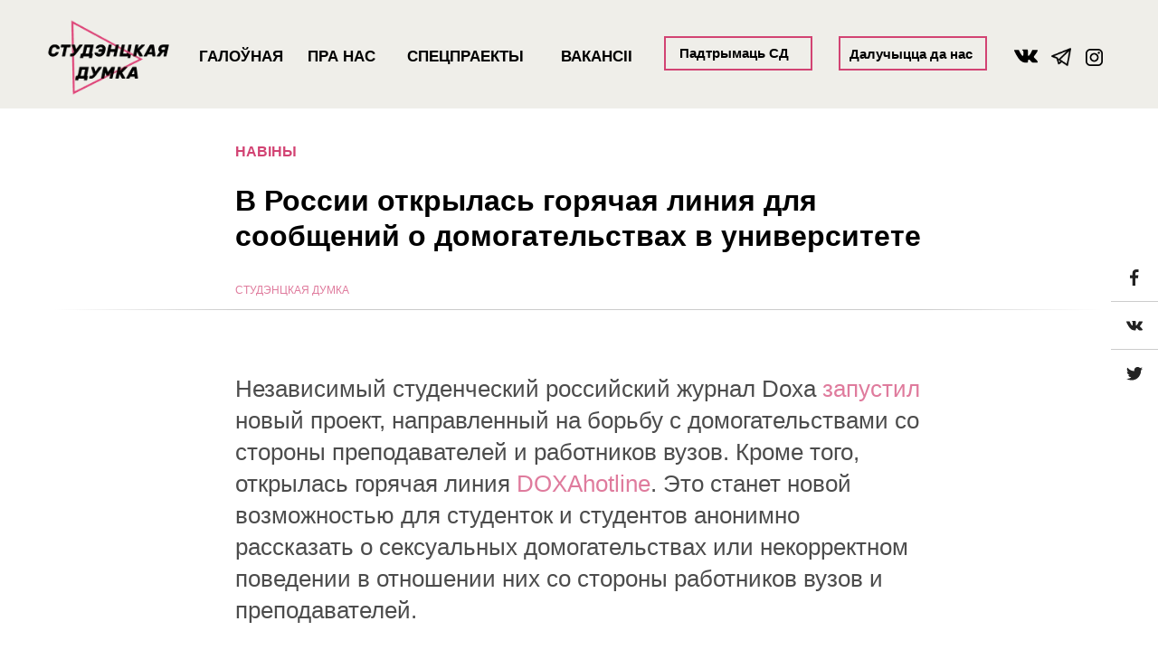

--- FILE ---
content_type: text/html; charset=UTF-8
request_url: https://dumka.me/harasment
body_size: 14869
content:
<!DOCTYPE html><html> <head><meta charset="utf-8" /><meta http-equiv="Content-Type" content="text/html; charset=utf-8" /><meta name="viewport" content="width=device-width, initial-scale=1.0" /> <meta name="google-site-verification" content="wC8UNavv7B9uArfEE3IGDG3S2n8MJN_zX7eU-ZxOiEY" /><!--metatextblock--><title>Открылась горячая линия для сообщений о домогательствах в университете</title><meta name="description" content="Но не у нас, а в России " /><meta property="og:url" content="https://dumka.me/harasment" /><meta property="og:title" content="Открылась горячая линия для сообщений о домогательствах в университете" /><meta property="og:description" content="Но не у нас, а в России " /><meta property="og:type" content="website" /><meta property="og:image" content="https://static.tildacdn.com/tild3066-3530-4664-b530-383132663362/2019-4-30-14-35-29.jpg" /> <link rel="canonical" href="https://dumka.me/harasment"><!--/metatextblock--><meta property="fb:app_id" content="257953674358265" /><meta name="format-detection" content="telephone=no" /><meta http-equiv="x-dns-prefetch-control" content="on"><link rel="dns-prefetch" href="https://tilda.ws"><link rel="dns-prefetch" href="https://static.tildacdn.com"><link rel="shortcut icon" href="https://static.tildacdn.com/tild6134-6365-4763-a362-383333636230/favicon.ico" type="image/x-icon" /><!-- Assets --><link rel="stylesheet" href="https://static.tildacdn.com/css/tilda-grid-3.0.min.css" type="text/css" media="all" /><link rel="stylesheet" href="/tilda-blocks-2.12.css?t=1582925771" type="text/css" media="all" /><link rel="stylesheet" href="https://static.tildacdn.com/css/tilda-animation-1.0.min.css" type="text/css" media="all" /><link rel="stylesheet" href="https://static.tildacdn.com/css/tilda-slds-1.4.min.css" type="text/css" media="all" /><link rel="stylesheet" href="https://static.tildacdn.com/css/tilda-zoom-2.0.min.css" type="text/css" media="all" /><link rel="stylesheet" href="https://static.tildacdn.com/css/tilda-popup-1.1.min.css" type="text/css" media="all" /><script type="text/javascript" src="https://static.tildacdn.com/js/rentafont_webfonts.js" charset="utf-8"></script><script type="text/javascript"> WebFontConfig = {"id": "MTE0NjU5b3JkZXIxMDUyOTE=", "fonts": ["2575","2580","2573"], by_style: 1, by_id: 1};</script><script src="https://static.tildacdn.com/js/jquery-1.10.2.min.js"></script><script src="https://static.tildacdn.com/js/tilda-scripts-2.8.min.js"></script><script src="/tilda-blocks-2.7.js?t=1582925771"></script><script src="https://static.tildacdn.com/js/lazyload-1.3.min.js" charset="utf-8"></script><script src="https://static.tildacdn.com/js/tilda-animation-1.0.min.js" charset="utf-8"></script><script src="https://static.tildacdn.com/js/tilda-slds-1.4.min.js" charset="utf-8"></script><script src="https://static.tildacdn.com/js/hammer.min.js" charset="utf-8"></script><script src="https://static.tildacdn.com/js/tilda-zoom-2.0.min.js" charset="utf-8"></script><script src="https://static.tildacdn.com/js/tilda-forms-1.0.min.js" charset="utf-8"></script><script src="https://static.tildacdn.com/js/tilda-animation-sbs-1.0.min.js" charset="utf-8"></script><script type="text/javascript">window.dataLayer = window.dataLayer || [];</script><!-- Global Site Tag (gtag.js) - Google Analytics --><script async src="https://www.googletagmanager.com/gtag/js?id=UA-159351647-1"></script><script>function gtag(){dataLayer.push(arguments);}	gtag('js', new Date());	gtag('config','UA-159351647-1',{'anonymize_ip': true});	window.mainTracker='gtag';	window.gtagTrackerID = 'UA-159351647-1';</script></head><body class="t-body" style="margin:0;"><!--allrecords--><div id="allrecords" class="t-records" data-hook="blocks-collection-content-node" data-tilda-project-id="70414" data-tilda-page-id="5717150" data-tilda-page-alias="harasment" data-tilda-formskey="c0867c0a0ea1975a9e9e0c0e923ff3fc" ><!--header--><div id="t-header" class="t-records" data-hook="blocks-collection-content-node" data-tilda-project-id="70414" data-tilda-page-id="9004558" data-tilda-page-alias="header2" data-tilda-formskey="c0867c0a0ea1975a9e9e0c0e923ff3fc" ><div id="rec155473276" class="r t-rec t-screenmin-1200px" style=" " data-animationappear="off" data-record-type="396" data-screen-min="1200px" ><!-- T396 --><style>#rec155473276 .t396__artboard{height: 120px;background-color: #efeee9;}#rec155473276 .t396__filter{height: 120px;}#rec155473276 .t396__carrier{height: 120px;background-position: center center;background-attachment: scroll;background-size:cover;background-repeat:no-repeat;}@media screen and (max-width: 1199px){#rec155473276 .t396__artboard{height: 100px;}#rec155473276 .t396__filter{height: 100px;}#rec155473276 .t396__carrier{height: 100px;background-attachment:scroll;}}@media screen and (max-width: 959px){}@media screen and (max-width: 639px){}@media screen and (max-width: 479px){#rec155473276 .t396__artboard{height: 90px;}#rec155473276 .t396__filter{height: 90px;}#rec155473276 .t396__carrier{height: 90px;}}#rec155473276 .tn-elem[data-elem-id="1579271763994"]{z-index:21;top: 5px;left: calc(50% - 600px + 0px);width:160px;}#rec155473276 .tn-elem[data-elem-id="1579271763994"] .tn-atom{background-position:center center;border-color:transparent;border-style:solid;}@media screen and (max-width: 1199px){#rec155473276 .tn-elem[data-elem-id="1579271763994"]{top: 10px;left: calc(50% - 480px + 0px);width:120px;}}@media screen and (max-width: 959px){}@media screen and (max-width: 639px){}@media screen and (max-width: 479px){#rec155473276 .tn-elem[data-elem-id="1579271763994"]{top: -3px;left: calc(50% - 160px + 96px);width:130px;}}#rec155473276 .tn-elem[data-elem-id="1579271850124"]{color:#000000;z-index:22;top: 50px;left: calc(50% - 600px + 180px);width:82px;}#rec155473276 .tn-elem[data-elem-id="1579271850124"] .tn-atom{color:#000000;font-size:17px;font-family:'Arial',Arial,sans-serif;line-height:1.55;font-weight:700;background-position:center center;border-color:transparent;border-style:solid;}@media screen and (max-width: 1199px){#rec155473276 .tn-elem[data-elem-id="1579271850124"]{top: 45px;left: calc(50% - 480px + 100px);}}@media screen and (max-width: 959px){}@media screen and (max-width: 639px){}@media screen and (max-width: 479px){#rec155473276 .tn-elem[data-elem-id="1579271850124"]{top: 335px;left: calc(50% - 160px + -360px);}}#rec155473276 .tn-elem[data-elem-id="1579273034487"]{z-index:26;top: 40px;left: calc(50% - 600px + 694px);width:164px;height:38px;}#rec155473276 .tn-elem[data-elem-id="1579273034487"] .tn-atom{border-width:2px;background-color:#efeee9;background-position:center center;border-color:#d24373;border-style:solid;}@media screen and (max-width: 1199px){#rec155473276 .tn-elem[data-elem-id="1579273034487"]{top: 35px;left: calc(50% - 480px + 603px);}}@media screen and (max-width: 959px){}@media screen and (max-width: 639px){}@media screen and (max-width: 479px){#rec155473276 .tn-elem[data-elem-id="1579273034487"]{top: 327px;left: calc(50% - 160px + 154px);}}#rec155473276 .tn-elem[data-elem-id="1579273601261"]{color:#000000;z-index:28;top: 50px;left: calc(50% - 600px + 300px);width:82px;}#rec155473276 .tn-elem[data-elem-id="1579273601261"] .tn-atom{color:#000000;font-size:17px;font-family:'Arial',Arial,sans-serif;line-height:1.55;font-weight:700;background-position:center center;border-color:transparent;border-style:solid;}@media screen and (max-width: 1199px){#rec155473276 .tn-elem[data-elem-id="1579273601261"]{top: 45px;left: calc(50% - 480px + 210px);}}@media screen and (max-width: 959px){}@media screen and (max-width: 639px){}@media screen and (max-width: 479px){#rec155473276 .tn-elem[data-elem-id="1579273601261"]{top: 335px;left: calc(50% - 160px + -250px);}}#rec155473276 .tn-elem[data-elem-id="1579273617424"]{color:#000000;z-index:29;top: 50px;left: calc(50% - 600px + 410px);width:82px;}#rec155473276 .tn-elem[data-elem-id="1579273617424"] .tn-atom{color:#000000;font-size:17px;font-family:'Arial',Arial,sans-serif;line-height:1.55;font-weight:700;background-position:center center;border-color:transparent;border-style:solid;}@media screen and (max-width: 1199px){#rec155473276 .tn-elem[data-elem-id="1579273617424"]{top: 45px;left: calc(50% - 480px + 320px);}}@media screen and (max-width: 959px){}@media screen and (max-width: 639px){}@media screen and (max-width: 479px){#rec155473276 .tn-elem[data-elem-id="1579273617424"]{top: 335px;left: calc(50% - 160px + -140px);}}#rec155473276 .tn-elem[data-elem-id="1579273633067"]{color:#000000;z-index:30;top: 50px;left: calc(50% - 600px + 580px);width:82px;}#rec155473276 .tn-elem[data-elem-id="1579273633067"] .tn-atom{color:#000000;font-size:17px;font-family:'Arial',Arial,sans-serif;line-height:1.55;font-weight:700;background-position:center center;border-color:transparent;border-style:solid;}@media screen and (max-width: 1199px){#rec155473276 .tn-elem[data-elem-id="1579273633067"]{top: 45px;left: calc(50% - 480px + 490px);}}@media screen and (max-width: 959px){}@media screen and (max-width: 639px){}@media screen and (max-width: 479px){#rec155473276 .tn-elem[data-elem-id="1579273633067"]{top: 335px;left: calc(50% - 160px + 30px);}}#rec155473276 .tn-elem[data-elem-id="1579273687358"]{color:#000000;z-index:31;top: 47px;left: calc(50% - 600px + 711px);width:146px;}#rec155473276 .tn-elem[data-elem-id="1579273687358"] .tn-atom{color:#000000;font-size:15px;font-family:'Arial',Arial,sans-serif;line-height:1.55;font-weight:700;background-position:center center;border-color:transparent;border-style:solid;}@media screen and (max-width: 1199px){#rec155473276 .tn-elem[data-elem-id="1579273687358"]{top: 41px;left: calc(50% - 480px + 620px);}}@media screen and (max-width: 959px){}@media screen and (max-width: 639px){}@media screen and (max-width: 479px){#rec155473276 .tn-elem[data-elem-id="1579273687358"]{top: 337px;left: calc(50% - 160px + 170px);}}#rec155473276 .tn-elem[data-elem-id="1579273939267"]{z-index:32;top: 40px;left: calc(50% - 600px + 887px);width:164px;height:38px;}#rec155473276 .tn-elem[data-elem-id="1579273939267"] .tn-atom{border-width:2px;background-color:#efeee9;background-position:center center;border-color:#d24373;border-style:solid;}@media screen and (max-width: 1199px){#rec155473276 .tn-elem[data-elem-id="1579273939267"]{top: 35px;left: calc(50% - 480px + 796px);}}@media screen and (max-width: 959px){}@media screen and (max-width: 639px){}@media screen and (max-width: 479px){#rec155473276 .tn-elem[data-elem-id="1579273939267"]{top: 325px;left: calc(50% - 160px + 337px);}}#rec155473276 .tn-elem[data-elem-id="1579273956143"]{color:#000000;z-index:33;top: 48px;left: calc(50% - 600px + 899px);width:146px;}#rec155473276 .tn-elem[data-elem-id="1579273956143"] .tn-atom{color:#000000;font-size:15px;font-family:'Arial',Arial,sans-serif;line-height:1.55;font-weight:700;background-position:center center;border-color:transparent;border-style:solid;}@media screen and (max-width: 1199px){#rec155473276 .tn-elem[data-elem-id="1579273956143"]{top: 42px;left: calc(50% - 480px + 808px);}}@media screen and (max-width: 959px){}@media screen and (max-width: 639px){}@media screen and (max-width: 479px){#rec155473276 .tn-elem[data-elem-id="1579273956143"]{top: 333px;left: calc(50% - 160px + 349px);}}#rec155473276 .tn-elem[data-elem-id="1579275095221"]{z-index:34;top: 54px;left: calc(50% - 600px + 1160px);width:19px;}#rec155473276 .tn-elem[data-elem-id="1579275095221"] .tn-atom{background-position:center center;border-color:transparent;border-style:solid;}@media screen and (max-width: 1199px){#rec155473276 .tn-elem[data-elem-id="1579275095221"]{top: 48px;left: calc(50% - 480px + 1070px);}}@media screen and (max-width: 959px){}@media screen and (max-width: 639px){}@media screen and (max-width: 479px){#rec155473276 .tn-elem[data-elem-id="1579275095221"]{top: 339px;left: calc(50% - 160px + 610px);}}#rec155473276 .tn-elem[data-elem-id="1579275100150"]{z-index:35;top: 52px;left: calc(50% - 600px + 1122px);width:22px;}#rec155473276 .tn-elem[data-elem-id="1579275100150"] .tn-atom{background-position:center center;border-color:transparent;border-style:solid;}@media screen and (max-width: 1199px){#rec155473276 .tn-elem[data-elem-id="1579275100150"]{top: 46px;left: calc(50% - 480px + 1031px);}}@media screen and (max-width: 959px){}@media screen and (max-width: 639px){}@media screen and (max-width: 479px){#rec155473276 .tn-elem[data-elem-id="1579275100150"]{top: 337px;left: calc(50% - 160px + 572px);}}#rec155473276 .tn-elem[data-elem-id="1579275102872"]{z-index:36;top: 49px;left: calc(50% - 600px + 1081px);width:26px;}#rec155473276 .tn-elem[data-elem-id="1579275102872"] .tn-atom{background-position:center center;border-color:transparent;border-style:solid;}@media screen and (max-width: 1199px){#rec155473276 .tn-elem[data-elem-id="1579275102872"]{top: 43px;left: calc(50% - 480px + 990px);}}@media screen and (max-width: 959px){}@media screen and (max-width: 639px){}@media screen and (max-width: 479px){#rec155473276 .tn-elem[data-elem-id="1579275102872"]{top: 334px;left: calc(50% - 160px + 531px);}}</style> <div class='t396'><div class="t396__artboard" data-artboard-recid="155473276"	data-artboard-height="120"	data-artboard-height-res-960="100"	data-artboard-height-res-320="90"	data-artboard-height_vh=""	data-artboard-valign="center"	data-artboard-ovrflw=""	> <div class="t396__carrier" data-artboard-recid="155473276"></div> <div class="t396__filter" data-artboard-recid="155473276"></div> <div class='t396__elem tn-elem tn-elem__1554732761579271763994' data-elem-id='1579271763994' data-elem-type='image'	data-field-top-value="5"	data-field-top-res-960-value="10"	data-field-top-res-320-value="-3"	data-field-left-value="0"	data-field-left-res-960-value="0"	data-field-left-res-320-value="96"	data-field-width-value="160"	data-field-width-res-960-value="120"	data-field-width-res-320-value="130"	data-field-axisy-value="top"	data-field-axisx-value="left"	data-field-container-value="grid"	data-field-topunits-value=""	data-field-leftunits-value=""	data-field-heightunits-value=""	data-field-widthunits-value="" > <a class='tn-atom' href="https://dumka.me/" > <img class='tn-atom__img t-img' data-original='https://static.tildacdn.com/tild3332-3363-4464-b362-343166363238/__logo-01.png' imgfield='tn_img_1579271763994'> </a> </div> <div class='t396__elem tn-elem tn-elem__1554732761579271850124' data-elem-id='1579271850124' data-elem-type='text'	data-field-top-value="50"	data-field-top-res-960-value="45"	data-field-top-res-320-value="335"	data-field-left-value="180"	data-field-left-res-960-value="100"	data-field-left-res-320-value="-360"	data-field-width-value="82"	data-field-axisy-value="top"	data-field-axisx-value="left"	data-field-container-value="grid"	data-field-topunits-value=""	data-field-leftunits-value=""	data-field-heightunits-value=""	data-field-widthunits-value=""	data-animate-sbs-event="hover"	data-animate-sbs-opts="[{'ti':'0','mx':'0','my':'0','sx':'1','sy':'1','op':'1','ro':'0','bl':'0','ea':'','dt':'0'},{'ti':100,'mx':'0','my':'0','sx':'1','sy':'1','op':0.5,'ro':'0','bl':'0','ea':'easeIn','dt':'0'}]" > <a class='tn-atom' href="https://dumka.me/" >ГАЛОЎНАЯ</a> </div> <div class='t396__elem tn-elem tn-elem__1554732761579273034487' data-elem-id='1579273034487' data-elem-type='shape'	data-field-top-value="40"	data-field-top-res-960-value="35"	data-field-top-res-320-value="327"	data-field-left-value="694"	data-field-left-res-960-value="603"	data-field-left-res-320-value="154"	data-field-height-value="38"	data-field-width-value="164"	data-field-axisy-value="top"	data-field-axisx-value="left"	data-field-container-value="grid"	data-field-topunits-value=""	data-field-leftunits-value=""	data-field-heightunits-value=""	data-field-widthunits-value="" > <div class='tn-atom' > </div> </div> <div class='t396__elem tn-elem tn-elem__1554732761579273601261' data-elem-id='1579273601261' data-elem-type='text'	data-field-top-value="50"	data-field-top-res-960-value="45"	data-field-top-res-320-value="335"	data-field-left-value="300"	data-field-left-res-960-value="210"	data-field-left-res-320-value="-250"	data-field-width-value="82"	data-field-axisy-value="top"	data-field-axisx-value="left"	data-field-container-value="grid"	data-field-topunits-value=""	data-field-leftunits-value=""	data-field-heightunits-value=""	data-field-widthunits-value=""	data-animate-sbs-event="hover"	data-animate-sbs-opts="[{'ti':'0','mx':'0','my':'0','sx':'1','sy':'1','op':'1','ro':'0','bl':'0','ea':'','dt':'0'},{'ti':100,'mx':'0','my':'0','sx':'1','sy':'1','op':0.5,'ro':'0','bl':'0','ea':'easeIn','dt':'0'}]" > <a class='tn-atom' href="https://dumka.me/about" >ПРА НАС</a> </div> <div class='t396__elem tn-elem tn-elem__1554732761579273617424' data-elem-id='1579273617424' data-elem-type='text'	data-field-top-value="50"	data-field-top-res-960-value="45"	data-field-top-res-320-value="335"	data-field-left-value="410"	data-field-left-res-960-value="320"	data-field-left-res-320-value="-140"	data-field-width-value="82"	data-field-axisy-value="top"	data-field-axisx-value="left"	data-field-container-value="grid"	data-field-topunits-value=""	data-field-leftunits-value=""	data-field-heightunits-value=""	data-field-widthunits-value=""	data-animate-sbs-event="hover"	data-animate-sbs-opts="[{'ti':'0','mx':'0','my':'0','sx':'1','sy':'1','op':'1','ro':'0','bl':'0','ea':'','dt':'0'},{'ti':100,'mx':'0','my':'0','sx':'1','sy':'1','op':0.5,'ro':'0','bl':'0','ea':'easeIn','dt':'0'}]" > <a class='tn-atom' href="#rec155735891" >СПЕЦПРАЕКТЫ</a> </div> <div class='t396__elem tn-elem tn-elem__1554732761579273633067' data-elem-id='1579273633067' data-elem-type='text'	data-field-top-value="50"	data-field-top-res-960-value="45"	data-field-top-res-320-value="335"	data-field-left-value="580"	data-field-left-res-960-value="490"	data-field-left-res-320-value="30"	data-field-width-value="82"	data-field-axisy-value="top"	data-field-axisx-value="left"	data-field-container-value="grid"	data-field-topunits-value=""	data-field-leftunits-value=""	data-field-heightunits-value=""	data-field-widthunits-value=""	data-animate-sbs-event="hover"	data-animate-sbs-opts="[{'ti':'0','mx':'0','my':'0','sx':'1','sy':'1','op':'1','ro':'0','bl':'0','ea':'','dt':'0'},{'ti':100,'mx':'0','my':'0','sx':'1','sy':'1','op':0.5,'ro':'0','bl':'0','ea':'','dt':'0'}]" > <a class='tn-atom' href="https://dumka.me/vacancies" >ВАКАНСІІ</a> </div> <div class='t396__elem tn-elem tn-elem__1554732761579273687358' data-elem-id='1579273687358' data-elem-type='text'	data-field-top-value="47"	data-field-top-res-960-value="41"	data-field-top-res-320-value="337"	data-field-left-value="711"	data-field-left-res-960-value="620"	data-field-left-res-320-value="170"	data-field-width-value="146"	data-field-axisy-value="top"	data-field-axisx-value="left"	data-field-container-value="grid"	data-field-topunits-value=""	data-field-leftunits-value=""	data-field-heightunits-value=""	data-field-widthunits-value=""	data-animate-sbs-event="hover"	data-animate-sbs-opts="[{'ti':'0','mx':'0','my':'0','sx':'1','sy':'1','op':'1','ro':'0','bl':'0','ea':'','dt':'0'},{'ti':100,'mx':'0','my':'0','sx':1.05,'sy':1.05,'op':0.7,'ro':'0','bl':'0','ea':'','dt':'0'}]" > <a class='tn-atom' href="https://dumka.me/donation" >Падтрымаць СД</a> </div> <div class='t396__elem tn-elem tn-elem__1554732761579273939267' data-elem-id='1579273939267' data-elem-type='shape'	data-field-top-value="40"	data-field-top-res-960-value="35"	data-field-top-res-320-value="325"	data-field-left-value="887"	data-field-left-res-960-value="796"	data-field-left-res-320-value="337"	data-field-height-value="38"	data-field-width-value="164"	data-field-axisy-value="top"	data-field-axisx-value="left"	data-field-container-value="grid"	data-field-topunits-value=""	data-field-leftunits-value=""	data-field-heightunits-value=""	data-field-widthunits-value="" > <a class='tn-atom' href="https://dumka.me/vacancies" > </a> </div> <div class='t396__elem tn-elem tn-elem__1554732761579273956143' data-elem-id='1579273956143' data-elem-type='text'	data-field-top-value="48"	data-field-top-res-960-value="42"	data-field-top-res-320-value="333"	data-field-left-value="899"	data-field-left-res-960-value="808"	data-field-left-res-320-value="349"	data-field-width-value="146"	data-field-axisy-value="top"	data-field-axisx-value="left"	data-field-container-value="grid"	data-field-topunits-value=""	data-field-leftunits-value=""	data-field-heightunits-value=""	data-field-widthunits-value=""	data-animate-sbs-event="hover"	data-animate-sbs-opts="[{'ti':'0','mx':'0','my':'0','sx':'1','sy':'1','op':'1','ro':'0','bl':'0','ea':'','dt':'0'},{'ti':100,'mx':'0','my':'0','sx':1.05,'sy':1.05,'op':0.7,'ro':'0','bl':'0','ea':'','dt':'0'}]" > <a class='tn-atom' href="https://dumka.me/vacancies" >Далучыцца да нас</a> </div> <div class='t396__elem tn-elem tn-elem__1554732761579275095221' data-elem-id='1579275095221' data-elem-type='image'	data-field-top-value="54"	data-field-top-res-960-value="48"	data-field-top-res-320-value="339"	data-field-left-value="1160"	data-field-left-res-960-value="1070"	data-field-left-res-320-value="610"	data-field-width-value="19"	data-field-axisy-value="top"	data-field-axisx-value="left"	data-field-container-value="grid"	data-field-topunits-value=""	data-field-leftunits-value=""	data-field-heightunits-value=""	data-field-widthunits-value=""	data-animate-sbs-event="hover"	data-animate-sbs-opts="[{'ti':'0','mx':'0','my':'0','sx':'1','sy':'1','op':'1','ro':'0','bl':'0','ea':'','dt':'0'},{'ti':100,'mx':'0','my':'0','sx':'1','sy':'1','op':0.5,'ro':'0','bl':'0','ea':'','dt':'0'}]" > <a class='tn-atom' href="https://www.instagram.com/dumka.me/" > <img class='tn-atom__img t-img' data-original='https://static.tildacdn.com/tild6631-3535-4665-a137-333239376663/instagram-logo.svg' imgfield='tn_img_1579275095221'> </a> </div> <div class='t396__elem tn-elem tn-elem__1554732761579275100150' data-elem-id='1579275100150' data-elem-type='image'	data-field-top-value="52"	data-field-top-res-960-value="46"	data-field-top-res-320-value="337"	data-field-left-value="1122"	data-field-left-res-960-value="1031"	data-field-left-res-320-value="572"	data-field-width-value="22"	data-field-axisy-value="top"	data-field-axisx-value="left"	data-field-container-value="grid"	data-field-topunits-value=""	data-field-leftunits-value=""	data-field-heightunits-value=""	data-field-widthunits-value=""	data-animate-sbs-event="hover"	data-animate-sbs-opts="[{'ti':'0','mx':'0','my':'0','sx':'1','sy':'1','op':'1','ro':'0','bl':'0','ea':'','dt':'0'},{'ti':100,'mx':'0','my':'0','sx':'1','sy':'1','op':0.5,'ro':'0','bl':'0','ea':'','dt':'0'}]" > <a class='tn-atom' href="https://t.me/dumkame" > <img class='tn-atom__img t-img' data-original='https://static.tildacdn.com/tild6161-3933-4634-b861-366437363964/87413.png' imgfield='tn_img_1579275100150'> </a> </div> <div class='t396__elem tn-elem tn-elem__1554732761579275102872' data-elem-id='1579275102872' data-elem-type='image'	data-field-top-value="49"	data-field-top-res-960-value="43"	data-field-top-res-320-value="334"	data-field-left-value="1081"	data-field-left-res-960-value="990"	data-field-left-res-320-value="531"	data-field-width-value="26"	data-field-axisy-value="top"	data-field-axisx-value="left"	data-field-container-value="grid"	data-field-topunits-value=""	data-field-leftunits-value=""	data-field-heightunits-value=""	data-field-widthunits-value=""	data-animate-sbs-event="hover"	data-animate-sbs-opts="[{'ti':'0','mx':'0','my':'0','sx':'1','sy':'1','op':'1','ro':'0','bl':'0','ea':'','dt':'0'},{'ti':100,'mx':'0','my':'0','sx':'1','sy':'1','op':0.5,'ro':'0','bl':'0','ea':'','dt':'0'}]" > <a class='tn-atom' href="https://vk.com/dumkame" > <img class='tn-atom__img t-img' data-original='https://static.tildacdn.com/tild6234-3935-4262-b136-646664386234/vk-social-logotype.svg' imgfield='tn_img_1579275102872'> </a> </div> </div> </div> <script>$( document ).ready(function() { t396_init('155473276');
});</script><!-- /T396 --></div><div id="rec155473277" class="r t-rec t-screenmax-1200px" style=" " data-animationappear="off" data-record-type="396" data-screen-max="1200px" ><!-- T396 --><style>#rec155473277 .t396__artboard{height: 100px;background-color: #efeee9;}#rec155473277 .t396__filter{height: 100px;}#rec155473277 .t396__carrier{height: 100px;background-position: center center;background-attachment: scroll;background-size:cover;background-repeat:no-repeat;}@media screen and (max-width: 1199px){#rec155473277 .t396__artboard{}#rec155473277 .t396__filter{}#rec155473277 .t396__carrier{background-attachment:scroll;}}@media screen and (max-width: 959px){}@media screen and (max-width: 639px){#rec155473277 .t396__artboard{height: 90px;}#rec155473277 .t396__filter{height: 90px;}#rec155473277 .t396__carrier{height: 90px;}}@media screen and (max-width: 479px){#rec155473277 .t396__artboard{height: 80px;}#rec155473277 .t396__filter{height: 80px;}#rec155473277 .t396__carrier{height: 80px;}}#rec155473277 .tn-elem[data-elem-id="1579276252714"]{z-index:20;top: -7px;left: calc(50% - 600px + 0px);width:160px;}#rec155473277 .tn-elem[data-elem-id="1579276252714"] .tn-atom{background-position:center center;border-color:transparent;border-style:solid;}@media screen and (max-width: 1199px){#rec155473277 .tn-elem[data-elem-id="1579276252714"]{top: 10px;left: calc(50% - 480px + 0px);width:120px;}}@media screen and (max-width: 959px){#rec155473277 .tn-elem[data-elem-id="1579276252714"]{top: 5px;left: calc(50% - 320px + 10px);}}@media screen and (max-width: 639px){#rec155473277 .tn-elem[data-elem-id="1579276252714"]{top: 0px;left: calc(50% - 240px + 0px);}}@media screen and (max-width: 479px){#rec155473277 .tn-elem[data-elem-id="1579276252714"]{top: -7px;left: calc(50% - 160px + 96px);width:130px;}}#rec155473277 .tn-elem[data-elem-id="1579276252752"]{color:#000000;z-index:21;top: 35px;left: calc(50% - 600px + 180px);width:82px;}#rec155473277 .tn-elem[data-elem-id="1579276252752"] .tn-atom{color:#000000;font-size:17px;font-family:'Arial',Arial,sans-serif;line-height:1.55;font-weight:700;background-position:center center;border-color:transparent;border-style:solid;}@media screen and (max-width: 1199px){#rec155473277 .tn-elem[data-elem-id="1579276252752"]{top: 40px;left: calc(50% - 480px + 150px);}}@media screen and (max-width: 959px){#rec155473277 .tn-elem[data-elem-id="1579276252752"]{top: 14px;left: calc(50% - 320px + 169px);}}@media screen and (max-width: 639px){#rec155473277 .tn-elem[data-elem-id="1579276252752"]{top: 10px;left: calc(50% - 240px + 139px);}}@media screen and (max-width: 479px){#rec155473277 .tn-elem[data-elem-id="1579276252752"]{top: 335px;left: calc(50% - 160px + -360px);}}#rec155473277 .tn-elem[data-elem-id="1579276252773"]{z-index:22;top: 28px;left: calc(50% - 600px + 692px);width:164px;height:38px;}#rec155473277 .tn-elem[data-elem-id="1579276252773"] .tn-atom{border-width:2px;background-color:#efeee9;background-position:center center;border-color:#d24373;border-style:solid;}@media screen and (max-width: 1199px){#rec155473277 .tn-elem[data-elem-id="1579276252773"]{top: 104px;left: calc(50% - 480px + 177px);}}@media screen and (max-width: 959px){#rec155473277 .tn-elem[data-elem-id="1579276252773"]{top: 48px;left: calc(50% - 320px + 143px);}}@media screen and (max-width: 639px){#rec155473277 .tn-elem[data-elem-id="1579276252773"]{top: 48px;left: calc(50% - 240px + 298px);width:147px;height:29px;}}@media screen and (max-width: 479px){#rec155473277 .tn-elem[data-elem-id="1579276252773"]{top: 327px;left: calc(50% - 160px + 154px);}}#rec155473277 .tn-elem[data-elem-id="1579276252792"]{color:#000000;z-index:23;top: 35px;left: calc(50% - 600px + 300px);width:82px;}#rec155473277 .tn-elem[data-elem-id="1579276252792"] .tn-atom{color:#000000;font-size:17px;font-family:'Arial',Arial,sans-serif;line-height:1.55;font-weight:700;background-position:center center;border-color:transparent;border-style:solid;}@media screen and (max-width: 1199px){#rec155473277 .tn-elem[data-elem-id="1579276252792"]{top: 40px;left: calc(50% - 480px + 240px);}}@media screen and (max-width: 959px){#rec155473277 .tn-elem[data-elem-id="1579276252792"]{top: 14px;left: calc(50% - 320px + 259px);}}@media screen and (max-width: 639px){#rec155473277 .tn-elem[data-elem-id="1579276252792"]{top: 10px;left: calc(50% - 240px + 241px);}}@media screen and (max-width: 479px){#rec155473277 .tn-elem[data-elem-id="1579276252792"]{top: 335px;left: calc(50% - 160px + -250px);}}#rec155473277 .tn-elem[data-elem-id="1579276252803"]{color:#000000;z-index:24;top: 35px;left: calc(50% - 600px + 410px);width:82px;}#rec155473277 .tn-elem[data-elem-id="1579276252803"] .tn-atom{color:#000000;font-size:17px;font-family:'Arial',Arial,sans-serif;line-height:1.55;font-weight:700;background-position:center center;border-color:transparent;border-style:solid;}@media screen and (max-width: 1199px){#rec155473277 .tn-elem[data-elem-id="1579276252803"]{top: 39px;left: calc(50% - 480px + 335px);}}@media screen and (max-width: 959px){#rec155473277 .tn-elem[data-elem-id="1579276252803"]{top: 13px;left: calc(50% - 320px + 354px);}}@media screen and (max-width: 639px){#rec155473277 .tn-elem[data-elem-id="1579276252803"]{top: 10px;left: calc(50% - 240px + 339px);}}@media screen and (max-width: 479px){#rec155473277 .tn-elem[data-elem-id="1579276252803"]{top: 335px;left: calc(50% - 160px + -140px);}}#rec155473277 .tn-elem[data-elem-id="1579276252818"]{color:#000000;z-index:26;top: 36px;left: calc(50% - 600px + 710px);width:146px;}#rec155473277 .tn-elem[data-elem-id="1579276252818"] .tn-atom{color:#000000;font-size:15px;font-family:'Arial',Arial,sans-serif;line-height:1.55;font-weight:700;background-position:center center;border-color:transparent;border-style:solid;}@media screen and (max-width: 1199px){#rec155473277 .tn-elem[data-elem-id="1579276252818"]{top: 110px;left: calc(50% - 480px + 194px);}}@media screen and (max-width: 959px){#rec155473277 .tn-elem[data-elem-id="1579276252818"]{top: 54px;left: calc(50% - 320px + 160px);}}@media screen and (max-width: 639px){#rec155473277 .tn-elem[data-elem-id="1579276252818"]{top: 50px;left: calc(50% - 240px + 310px);}}@media screen and (max-width: 479px){#rec155473277 .tn-elem[data-elem-id="1579276252818"]{top: 337px;left: calc(50% - 160px + 170px);}}#rec155473277 .tn-elem[data-elem-id="1579276252846"]{z-index:29;top: 34px;left: calc(50% - 600px + 1130px);width:19px;}#rec155473277 .tn-elem[data-elem-id="1579276252846"] .tn-atom{background-position:center center;border-color:transparent;border-style:solid;}@media screen and (max-width: 1199px){#rec155473277 .tn-elem[data-elem-id="1579276252846"]{top: 55px;left: calc(50% - 480px + 910px);}}@media screen and (max-width: 959px){#rec155473277 .tn-elem[data-elem-id="1579276252846"]{top: 55px;left: calc(50% - 320px + 560px);}}@media screen and (max-width: 639px){#rec155473277 .tn-elem[data-elem-id="1579276252846"]{top: 52px;left: calc(50% - 240px + 219px);}}@media screen and (max-width: 479px){#rec155473277 .tn-elem[data-elem-id="1579276252846"]{top: 339px;left: calc(50% - 160px + 610px);}}#rec155473277 .tn-elem[data-elem-id="1579276252860"]{z-index:30;top: 33px;left: calc(50% - 600px + 1100px);width:22px;}#rec155473277 .tn-elem[data-elem-id="1579276252860"] .tn-atom{background-position:center center;border-color:transparent;border-style:solid;}@media screen and (max-width: 1199px){#rec155473277 .tn-elem[data-elem-id="1579276252860"]{top: 23px;left: calc(50% - 480px + 921px);}}@media screen and (max-width: 959px){#rec155473277 .tn-elem[data-elem-id="1579276252860"]{top: 23px;left: calc(50% - 320px + 571px);}}@media screen and (max-width: 639px){#rec155473277 .tn-elem[data-elem-id="1579276252860"]{top: 51px;left: calc(50% - 240px + 180px);}}@media screen and (max-width: 479px){#rec155473277 .tn-elem[data-elem-id="1579276252860"]{top: 337px;left: calc(50% - 160px + 572px);}}#rec155473277 .tn-elem[data-elem-id="1579276252873"]{z-index:31;top: 30px;left: calc(50% - 600px + 1070px);width:26px;}#rec155473277 .tn-elem[data-elem-id="1579276252873"] .tn-atom{background-position:center center;border-color:transparent;border-style:solid;}@media screen and (max-width: 1199px){#rec155473277 .tn-elem[data-elem-id="1579276252873"]{top: 20px;left: calc(50% - 480px + 880px);}}@media screen and (max-width: 959px){#rec155473277 .tn-elem[data-elem-id="1579276252873"]{top: 20px;left: calc(50% - 320px + 530px);}}@media screen and (max-width: 639px){#rec155473277 .tn-elem[data-elem-id="1579276252873"]{top: 52px;left: calc(50% - 240px + 139px);}}@media screen and (max-width: 479px){#rec155473277 .tn-elem[data-elem-id="1579276252873"]{top: 334px;left: calc(50% - 160px + 531px);}}#rec155473277 .tn-elem[data-elem-id="1579276252824"]{z-index:27;top: 28px;left: calc(50% - 600px + 885px);width:164px;height:38px;}#rec155473277 .tn-elem[data-elem-id="1579276252824"] .tn-atom{border-width:2px;background-color:#efeee9;background-position:center center;border-color:#d24373;border-style:solid;}@media screen and (max-width: 1199px){#rec155473277 .tn-elem[data-elem-id="1579276252824"]{top: 104px;left: calc(50% - 480px + 370px);}}@media screen and (max-width: 959px){#rec155473277 .tn-elem[data-elem-id="1579276252824"]{top: 48px;left: calc(50% - 320px + 336px);}}@media screen and (max-width: 639px){#rec155473277 .tn-elem[data-elem-id="1579276252824"]{top: 433px;left: calc(50% - 240px + 298px);}}@media screen and (max-width: 479px){#rec155473277 .tn-elem[data-elem-id="1579276252824"]{top: 325px;left: calc(50% - 160px + 337px);}}#rec155473277 .tn-elem[data-elem-id="1579276252839"]{color:#000000;z-index:28;top: 35px;left: calc(50% - 600px + 897px);width:146px;}#rec155473277 .tn-elem[data-elem-id="1579276252839"] .tn-atom{color:#000000;font-size:15px;font-family:'Arial',Arial,sans-serif;line-height:1.55;font-weight:700;background-position:center center;border-color:transparent;border-style:solid;}@media screen and (max-width: 1199px){#rec155473277 .tn-elem[data-elem-id="1579276252839"]{top: 111px;left: calc(50% - 480px + 382px);}}@media screen and (max-width: 959px){#rec155473277 .tn-elem[data-elem-id="1579276252839"]{top: 55px;left: calc(50% - 320px + 348px);}}@media screen and (max-width: 639px){#rec155473277 .tn-elem[data-elem-id="1579276252839"]{top: 440px;left: calc(50% - 240px + 310px);}}@media screen and (max-width: 479px){#rec155473277 .tn-elem[data-elem-id="1579276252839"]{top: 333px;left: calc(50% - 160px + 349px);}}#rec155473277 .tn-elem[data-elem-id="1579276252812"]{color:#000000;z-index:25;top: 35px;left: calc(50% - 600px + 580px);width:82px;}#rec155473277 .tn-elem[data-elem-id="1579276252812"] .tn-atom{color:#000000;font-size:17px;font-family:'Arial',Arial,sans-serif;line-height:1.55;font-weight:700;background-position:center center;border-color:transparent;border-style:solid;}@media screen and (max-width: 1199px){#rec155473277 .tn-elem[data-elem-id="1579276252812"]{top: 180px;left: calc(50% - 480px + 520px);}}@media screen and (max-width: 959px){}@media screen and (max-width: 639px){#rec155473277 .tn-elem[data-elem-id="1579276252812"]{top: 420px;left: calc(50% - 240px + 120px);}}@media screen and (max-width: 479px){#rec155473277 .tn-elem[data-elem-id="1579276252812"]{top: 335px;left: calc(50% - 160px + 30px);}}#rec155473277 .tn-elem[data-elem-id="1579374322284"]{z-index:32;top: 33px;left: calc(50% - 600px + 1161px);width:22px;}#rec155473277 .tn-elem[data-elem-id="1579374322284"] .tn-atom{-webkit-transform:rotate(90deg); -moz-transform:rotate(90deg); transform:rotate(90deg);background-position:center center;border-color:transparent;border-style:solid;}@media screen and (max-width: 1199px){}@media screen and (max-width: 959px){}@media screen and (max-width: 639px){}@media screen and (max-width: 479px){#rec155473277 .tn-elem[data-elem-id="1579374322284"]{top: 26px;left: calc(50% - 160px + 260px);width:32px;}}</style> <div class='t396'><div class="t396__artboard" data-artboard-recid="155473277"	data-artboard-height="100"	data-artboard-height-res-480="90"	data-artboard-height-res-320="80"	data-artboard-height_vh=""	data-artboard-valign="center"	data-artboard-ovrflw=""	> <div class="t396__carrier" data-artboard-recid="155473277"></div> <div class="t396__filter" data-artboard-recid="155473277"></div> <div class='t396__elem tn-elem tn-elem__1554732771579276252714' data-elem-id='1579276252714' data-elem-type='image'	data-field-top-value="-7"	data-field-top-res-960-value="10"	data-field-top-res-640-value="5"	data-field-top-res-480-value="0"	data-field-top-res-320-value="-7"	data-field-left-value="0"	data-field-left-res-960-value="0"	data-field-left-res-640-value="10"	data-field-left-res-480-value="0"	data-field-left-res-320-value="96"	data-field-width-value="160"	data-field-width-res-960-value="120"	data-field-width-res-320-value="130"	data-field-axisy-value="top"	data-field-axisx-value="left"	data-field-container-value="grid"	data-field-topunits-value=""	data-field-leftunits-value=""	data-field-heightunits-value=""	data-field-widthunits-value="" > <a class='tn-atom' href="https://dumka.me/" > <img class='tn-atom__img t-img' data-original='https://static.tildacdn.com/tild3332-3363-4464-b362-343166363238/__logo-01.png' imgfield='tn_img_1579276252714'> </a> </div> <div class='t396__elem tn-elem tn-elem__1554732771579276252752' data-elem-id='1579276252752' data-elem-type='text'	data-field-top-value="35"	data-field-top-res-960-value="40"	data-field-top-res-640-value="14"	data-field-top-res-480-value="10"	data-field-top-res-320-value="335"	data-field-left-value="180"	data-field-left-res-960-value="150"	data-field-left-res-640-value="169"	data-field-left-res-480-value="139"	data-field-left-res-320-value="-360"	data-field-width-value="82"	data-field-axisy-value="top"	data-field-axisx-value="left"	data-field-container-value="grid"	data-field-topunits-value=""	data-field-leftunits-value=""	data-field-heightunits-value=""	data-field-widthunits-value="" > <a class='tn-atom' href="https://dumka.me/" >ГАЛОЎНАЯ</a> </div> <div class='t396__elem tn-elem tn-elem__1554732771579276252773' data-elem-id='1579276252773' data-elem-type='shape'	data-field-top-value="28"	data-field-top-res-960-value="104"	data-field-top-res-640-value="48"	data-field-top-res-480-value="48"	data-field-top-res-320-value="327"	data-field-left-value="692"	data-field-left-res-960-value="177"	data-field-left-res-640-value="143"	data-field-left-res-480-value="298"	data-field-left-res-320-value="154"	data-field-height-value="38"	data-field-height-res-480-value="29"	data-field-width-value="164"	data-field-width-res-480-value="147"	data-field-axisy-value="top"	data-field-axisx-value="left"	data-field-container-value="grid"	data-field-topunits-value=""	data-field-leftunits-value=""	data-field-heightunits-value=""	data-field-widthunits-value="" > <a class='tn-atom' href="https://dumka.me/donation" > </a> </div> <div class='t396__elem tn-elem tn-elem__1554732771579276252792' data-elem-id='1579276252792' data-elem-type='text'	data-field-top-value="35"	data-field-top-res-960-value="40"	data-field-top-res-640-value="14"	data-field-top-res-480-value="10"	data-field-top-res-320-value="335"	data-field-left-value="300"	data-field-left-res-960-value="240"	data-field-left-res-640-value="259"	data-field-left-res-480-value="241"	data-field-left-res-320-value="-250"	data-field-width-value="82"	data-field-axisy-value="top"	data-field-axisx-value="left"	data-field-container-value="grid"	data-field-topunits-value=""	data-field-leftunits-value=""	data-field-heightunits-value=""	data-field-widthunits-value="" > <a class='tn-atom' href="https://dumka.me/about" target="_blank">ПРА НАС</a> </div> <div class='t396__elem tn-elem tn-elem__1554732771579276252803' data-elem-id='1579276252803' data-elem-type='text'	data-field-top-value="35"	data-field-top-res-960-value="39"	data-field-top-res-640-value="13"	data-field-top-res-480-value="10"	data-field-top-res-320-value="335"	data-field-left-value="410"	data-field-left-res-960-value="335"	data-field-left-res-640-value="354"	data-field-left-res-480-value="339"	data-field-left-res-320-value="-140"	data-field-width-value="82"	data-field-axisy-value="top"	data-field-axisx-value="left"	data-field-container-value="grid"	data-field-topunits-value=""	data-field-leftunits-value=""	data-field-heightunits-value=""	data-field-widthunits-value="" > <a class='tn-atom' href="#rec155735891" >СПЕЦПРАЕКТЫ</a> </div> <div class='t396__elem tn-elem tn-elem__1554732771579276252818' data-elem-id='1579276252818' data-elem-type='text'	data-field-top-value="36"	data-field-top-res-960-value="110"	data-field-top-res-640-value="54"	data-field-top-res-480-value="50"	data-field-top-res-320-value="337"	data-field-left-value="710"	data-field-left-res-960-value="194"	data-field-left-res-640-value="160"	data-field-left-res-480-value="310"	data-field-left-res-320-value="170"	data-field-width-value="146"	data-field-axisy-value="top"	data-field-axisx-value="left"	data-field-container-value="grid"	data-field-topunits-value=""	data-field-leftunits-value=""	data-field-heightunits-value=""	data-field-widthunits-value="" > <div class='tn-atom' field='tn_text_1579276252818' >Падтрымаць СД</div> </div> <div class='t396__elem tn-elem tn-elem__1554732771579276252846' data-elem-id='1579276252846' data-elem-type='image'	data-field-top-value="34"	data-field-top-res-960-value="55"	data-field-top-res-640-value="55"	data-field-top-res-480-value="52"	data-field-top-res-320-value="339"	data-field-left-value="1130"	data-field-left-res-960-value="910"	data-field-left-res-640-value="560"	data-field-left-res-480-value="219"	data-field-left-res-320-value="610"	data-field-width-value="19"	data-field-axisy-value="top"	data-field-axisx-value="left"	data-field-container-value="grid"	data-field-topunits-value=""	data-field-leftunits-value=""	data-field-heightunits-value=""	data-field-widthunits-value="" > <a class='tn-atom' href="https://www.instagram.com/dumka.me/" > <img class='tn-atom__img t-img' data-original='https://static.tildacdn.com/tild6631-3535-4665-a137-333239376663/instagram-logo.svg' imgfield='tn_img_1579276252846'> </a> </div> <div class='t396__elem tn-elem tn-elem__1554732771579276252860' data-elem-id='1579276252860' data-elem-type='image'	data-field-top-value="33"	data-field-top-res-960-value="23"	data-field-top-res-640-value="23"	data-field-top-res-480-value="51"	data-field-top-res-320-value="337"	data-field-left-value="1100"	data-field-left-res-960-value="921"	data-field-left-res-640-value="571"	data-field-left-res-480-value="180"	data-field-left-res-320-value="572"	data-field-width-value="22"	data-field-axisy-value="top"	data-field-axisx-value="left"	data-field-container-value="grid"	data-field-topunits-value=""	data-field-leftunits-value=""	data-field-heightunits-value=""	data-field-widthunits-value="" > <a class='tn-atom' href="https://t.me/dumkame" target="_blank" > <img class='tn-atom__img t-img' data-original='https://static.tildacdn.com/tild6161-3933-4634-b861-366437363964/87413.png' imgfield='tn_img_1579276252860'> </a> </div> <div class='t396__elem tn-elem tn-elem__1554732771579276252873' data-elem-id='1579276252873' data-elem-type='image'	data-field-top-value="30"	data-field-top-res-960-value="20"	data-field-top-res-640-value="20"	data-field-top-res-480-value="52"	data-field-top-res-320-value="334"	data-field-left-value="1070"	data-field-left-res-960-value="880"	data-field-left-res-640-value="530"	data-field-left-res-480-value="139"	data-field-left-res-320-value="531"	data-field-width-value="26"	data-field-axisy-value="top"	data-field-axisx-value="left"	data-field-container-value="grid"	data-field-topunits-value=""	data-field-leftunits-value=""	data-field-heightunits-value=""	data-field-widthunits-value="" > <a class='tn-atom' href="https://vk.com/dumkame" > <img class='tn-atom__img t-img' data-original='https://static.tildacdn.com/tild6234-3935-4262-b136-646664386234/vk-social-logotype.svg' imgfield='tn_img_1579276252873'> </a> </div> <div class='t396__elem tn-elem tn-elem__1554732771579276252824' data-elem-id='1579276252824' data-elem-type='shape'	data-field-top-value="28"	data-field-top-res-960-value="104"	data-field-top-res-640-value="48"	data-field-top-res-480-value="433"	data-field-top-res-320-value="325"	data-field-left-value="885"	data-field-left-res-960-value="370"	data-field-left-res-640-value="336"	data-field-left-res-480-value="298"	data-field-left-res-320-value="337"	data-field-height-value="38"	data-field-width-value="164"	data-field-axisy-value="top"	data-field-axisx-value="left"	data-field-container-value="grid"	data-field-topunits-value=""	data-field-leftunits-value=""	data-field-heightunits-value=""	data-field-widthunits-value="" > <a class='tn-atom' href="https://dumka.me/vacancies" target="_blank" > </a> </div> <div class='t396__elem tn-elem tn-elem__1554732771579276252839' data-elem-id='1579276252839' data-elem-type='text'	data-field-top-value="35"	data-field-top-res-960-value="111"	data-field-top-res-640-value="55"	data-field-top-res-480-value="440"	data-field-top-res-320-value="333"	data-field-left-value="897"	data-field-left-res-960-value="382"	data-field-left-res-640-value="348"	data-field-left-res-480-value="310"	data-field-left-res-320-value="349"	data-field-width-value="146"	data-field-axisy-value="top"	data-field-axisx-value="left"	data-field-container-value="grid"	data-field-topunits-value=""	data-field-leftunits-value=""	data-field-heightunits-value=""	data-field-widthunits-value="" > <div class='tn-atom' field='tn_text_1579276252839' >Далучыцца да нас</div> </div> <div class='t396__elem tn-elem tn-elem__1554732771579276252812' data-elem-id='1579276252812' data-elem-type='text'	data-field-top-value="35"	data-field-top-res-960-value="180"	data-field-top-res-480-value="420"	data-field-top-res-320-value="335"	data-field-left-value="580"	data-field-left-res-960-value="520"	data-field-left-res-480-value="120"	data-field-left-res-320-value="30"	data-field-width-value="82"	data-field-axisy-value="top"	data-field-axisx-value="left"	data-field-container-value="grid"	data-field-topunits-value=""	data-field-leftunits-value=""	data-field-heightunits-value=""	data-field-widthunits-value="" > <div class='tn-atom' field='tn_text_1579276252812' >ВАКАНСІІ</div> </div> <div class='t396__elem tn-elem tn-elem__1554732771579374322284' data-elem-id='1579374322284' data-elem-type='image'	data-field-top-value="33"	data-field-top-res-320-value="26"	data-field-left-value="1161"	data-field-left-res-320-value="260"	data-field-width-value="22"	data-field-width-res-320-value="32"	data-field-axisy-value="top"	data-field-axisx-value="left"	data-field-container-value="grid"	data-field-topunits-value=""	data-field-leftunits-value=""	data-field-heightunits-value=""	data-field-widthunits-value="" > <a class='tn-atom' href="#rec163318507" rel="nofollow" > <img class='tn-atom__img t-img' data-original='https://static.tildacdn.com/tild3936-3863-4862-a564-613866323763/magnifier-1_icon-ico.png' imgfield='tn_img_1579374322284'> </a> </div> </div> </div> <script>$( document ).ready(function() { t396_init('155473277');
});</script><!-- /T396 --></div></div><!--/header--><div id="rec102344482" class="r t-rec t-rec_pt_30 t-rec_pb_0" style="padding-top:30px;padding-bottom:0px; " data-record-type="255" ><!-- T225 --><div class="t225"> <div class="t-container t-align_left"> <div class="t-col t-col_8 t-prefix_2"> <div class="t225__title t-title t-title_md" field="title" style="color:#d24373;font-size:16px;text-transform:uppercase;"><div style="text-align:left;" data-customstyle="yes">Навіны</div></div> </div> </div></div></div><div id="rec102344483" class="r t-rec t-rec_pt_15 t-rec_pb_0" style="padding-top:15px;padding-bottom:0px; " data-record-type="255" ><!-- T225 --><div class="t225"> <div class="t-container t-align_left"> <div class="t-col t-col_8 t-prefix_2"> <h1 class="t225__title t-title t-title_md" field="title" style="font-size:32px;"><div style="text-align:left;" data-customstyle="yes">В России открылась горячая линия для сообщений о домогательствах в университете</div></h1> </div> </div></div></div><div id="rec102344484" class="r t-rec t-rec_pt_30 t-rec_pb_0" style="padding-top:30px;padding-bottom:0px; " data-record-type="127" ><!-- T119 --><div class="t119"><div class="t-container "> <div class="t-col t-col_8 t-prefix_2"><div class="t119__preface t-descr t-opacity_70" style="font-size:12px;font-weight:300;text-transform:uppercase;opacity:0.70;" field="text"><a href="http://dumka.me/stud_dumka" target="_blank" style="">СТУДЭНЦКАЯ ДУМКА</a></div></div></div></div></div><div id="rec102344485" class="r t-rec t-rec_pt_0 t-rec_pb_0" style="padding-top:0px;padding-bottom:0px; " data-record-type="363" ><!-- T029 --><div class="t029"> <div class="t029__container t-container"> <div class="t029__col t-col t-col_12"> <div class="t029__linewrapper" style="opacity:0.2;"> <div class="t029__opacity t029__opacity_left" style="background-image: -moz-linear-gradient(right, #000000, rgba(0,0,0,0)); background-image: -webkit-linear-gradient(right, #000000, rgba(0,0,0,0)); background-image: -o-linear-gradient(right, #000000, rgba(0,0,0,0)); background-image: -ms-linear-gradient(right, #000000, rgba(0,0,0,0));"></div> <div class="t029__line" style="background: #000000;"></div> <div class="t029__opacity t029__opacity_right" style="background-image: -moz-linear-gradient(left, #000000, rgba(0,0,0,0)); background-image: -webkit-linear-gradient(left, #000000, rgba(0,0,0,0)); background-image: -o-linear-gradient(left, #000000, rgba(0,0,0,0)); background-image: -ms-linear-gradient(left, #000000, rgba(0,0,0,0));"></div> </div> </div> </div></div></div><div id="rec102344486" class="r t-rec t-rec_pt_0 t-rec_pb_0" style="padding-top:0px;padding-bottom:0px; " data-record-type="106" ><!-- T004 --><div class="t004"><div class="t-container "> <div class="t-col t-col_8 t-prefix_2"><div field="text" class="t-text t-text_md " style=""></div></div></div></div></div><div id="rec102344487" class="r t-rec t-rec_pt_45 t-rec_pb_45" style="padding-top:45px;padding-bottom:45px; " data-record-type="127" ><!-- T119 --><div class="t119"><div class="t-container "> <div class="t-col t-col_8 t-prefix_2"><div class="t119__preface t-descr t-opacity_70" style="opacity:0.70;" field="text"><div style="font-size:26px;" data-customstyle="yes">Независимый студенческий российский журнал Doxa <a href="http://doxajournal.ru/uni/h_project">запустил</a> новый проект, направленный на борьбу с домогательствами со стороны преподавателей и работников вузов. Кроме того, открылась горячая линия <a href="http://doxajournal.ru/uni/h_hotline">DOXAhotline</a>. Это станет новой возможностью для студенток и студентов анонимно рассказать о сексуальных домогательствах или некорректном поведении в отношении них со стороны работников вузов и преподавателей.</div></div></div></div></div></div><div id="rec102344488" class="r t-rec t-rec_pt_0 t-rec_pb_15" style="padding-top:0px;padding-bottom:15px; " data-record-type="3" ><!-- T107 --><div class="t107"> <div class="t-align_center" itemscope itemtype="http://schema.org/ImageObject"><meta itemprop="image" content="https://static.tildacdn.com/tild3636-3437-4136-a231-313963363533/2019-4-30-14-35-29.jpg"> <img src="https://static.tildacdn.com/tild3636-3437-4136-a231-313963363533/-/empty/2019-4-30-14-35-29.jpg" data-original="https://static.tildacdn.com/tild3636-3437-4136-a231-313963363533/2019-4-30-14-35-29.jpg" class="t107__widthauto t-img" imgfield="img" /> </div> </div></div><div id="rec102345111" class="r t-rec t-rec_pt_60 t-rec_pb_15" style="padding-top:60px;padding-bottom:15px; " data-record-type="106" ><!-- T004 --><div class="t004"><div class="t-container "> <div class="t-col t-col_8 t-prefix_2"><div field="text" class="t-text t-text_md " style=""> В редакции DOXA обратили внимание на то, что каждое обращение на горячую линию будет проходить тщательную проверку. С каждым из написавших будут связываться, и в случае, если факт домогательства подтвердиться, информация будет опубликована на их сайте. <br /><br /> Ранее Doxa выпустили <a href="http://doxajournal.ru/uni/harassment_1">большую статью о сексуальных домогательствах в университетах</a> и разбор <a href="http://doxajournal.ru/uni/comission">кейса преподавателя НИУ ВШЭ Сергея Володина</a>, который «подкатывал» к студенткам, но администрация вуза этого не признала. <br /><br /> Как подчеркнули создатели проекта, университет должен быть безопасным, доброжелательным и инклюзивным пространством, в котором нет места насилию и домогательствам. <br /><br /> — Мы хотим показать, что домогательства – это не набор единичных случаев, а большое систематическое явление, негативно сказывающееся на ментальном и физическом здоровье студентов. Мы признаем, что делиться травматичным опытом требует немало времени, сил и смелости, поэтому мы готовы предоставить безопасную среду для ваших высказываний. Хотим отметить, что мы — абсолютно независимая платформа и никоим образом не связаны ни с какими социальными и государственными институтами: ни с администрацией ВШЭ или любого другого вуза, ни тем более с госорганами — добавили в редакции Doxa. <br /><br /> <br /></div></div></div></div></div><div id="rec102345421" class="r t-rec t-rec_pt_0 t-rec_pb_45" style="padding-top:0px;padding-bottom:45px; " data-record-type="248" ><!-- T220 --><div class="t220"><div class="t-container "> <div class="t-col t-col_8 t-prefix_2"> <div class="t220__textwrapper" style="background-color:#f5f5f5;"> <div style=""> <div field="text" class="t220__text t-text t-text_md " style="">Редакция СД поддерживает борьбу с харрасментом в вузах и считает, что случаи домогательства и некорректного поведения со стороны преподавателей и администрации должны быть публичными.</div> </div> </div></div></div></div></div><div id="rec102397963" class="r t-rec" style=" " data-animationappear="off" data-record-type="449" ><!-- T381 --><div id="nav102397963marker"></div><div id="nav102397963" class="t449 " data-navmarker="nav102397963marker" data-appearoffset="" data-hideoffset=""> <div class="t449__wrapper t449__white-black"> <script type="text/javascript" src="https://static.tildacdn.com/js/ya-share.js" charset="utf-8"></script> <div class="t449__share_buttons ya-share2" data-access-token:facebook="" data-direction="vertical" data-yashareL10n="en" data-services="facebook,vkontakte,twitter"></div> </div></div></div><div id="rec102344489" class="r t-rec t-rec_pt_15 t-rec_pb_0" style="padding-top:15px;padding-bottom:0px; " data-record-type="106" ><!-- T004 --><div class="t004"><div class="t-container "> <div class="t-col t-col_8 t-prefix_2"><div field="text" class="t-text t-text_md " style=""><div style="text-align:left;" data-customstyle="yes"></div></div></div></div></div></div><div id="rec102344492" class="r t-rec" style=" " data-record-type="390" ><div class="t390"> <div class="t-popup" data-tooltip-hook="#popup:vk" > <div class="t-popup__close"> <div class="t-popup__close-wrapper"> <svg class="t-popup__close-icon" width="23px" height="23px" viewBox="0 0 23 23" version="1.1" xmlns="http://www.w3.org/2000/svg" xmlns:xlink="http://www.w3.org/1999/xlink"> <g stroke="none" stroke-width="1" fill="#fff" fill-rule="evenodd"> <rect transform="translate(11.313708, 11.313708) rotate(-45.000000) translate(-11.313708, -11.313708) " x="10.3137085" y="-3.6862915" width="2" height="30"></rect> <rect transform="translate(11.313708, 11.313708) rotate(-315.000000) translate(-11.313708, -11.313708) " x="10.3137085" y="-3.6862915" width="2" height="30"></rect> </g> </svg> </div> </div> <div class="t-popup__container t-width t-width_6" style="background-color: #fbfbf9;"> <img class="t390__img t-img" src="https://static.tildacdn.com/tild6364-3436-4564-b836-383130353461/-/empty/1550507865.jpg" data-original="https://static.tildacdn.com/tild6364-3436-4564-b836-383130353461/1550507865.jpg" imgfield="img" > <div class="t390__wrapper t-align_center"> <div class="t390__title t-heading t-heading_lg" style="">Подпишись на&nbsp;нашу страницу Вконтакте. Мы стараемся!</div> <div class="t390__btn-wrapper"> <a href="https://vk.com/dumkame" target="_blank" class="t390__btn t390__btn_first t-btn js-click-stat" data-tilda-event-name="/tilda/click/rec102344492/button1" style=" color:#222222;border:2px solid #222222;border-radius:100px; -moz-border-radius:100px; -webkit-border-radius:100px;text-transform:uppercase;"><table style="width:100%; height:100%;"><tr><td>Наш паблик VK</td></tr></table></a> </div> </div> </div> </div></div><script type="text/javascript">$(document).ready(function(){ $("#rec102344492").attr('data-animationappear','off'); $("#rec102344492").css('opacity','1'); setTimeout(function(){ t390_initPopup('102344492'); }, 500);
});</script><style>#rec102344492 .t-btn[data-btneffects-first],
#rec102344492 .t-btn[data-btneffects-second],
#rec102344492 .t-submit[data-btneffects-first],
#rec102344492 .t-submit[data-btneffects-second] {	position: relative; overflow: hidden; -webkit-transform: translate3d(0,0,0); transform: translate3d(0,0,0);
}</style><script type="text/javascript">$(document).ready(function() {
});</script></div><div id="rec102344493" class="r t-rec" style=" " data-animationappear="off" data-record-type="354" ><!-- T354 --><div class="t354"><a href="#popup:vk" class="t354__opener" data-trigger-position="1" data-cookie-name="myscrollcookie" data-cookie-time="-1"></a></div><script type="text/javascript">$(document).ready(function(){ t354_checkPosition('102344493'); $(window).bind('scroll', t_throttle(function(){t354_checkPosition('102344493')}, 200));
});</script> </div><div id="rec102344494" class="r t-rec t-rec_pt_0 t-rec_pb_15" style="padding-top:0px;padding-bottom:15px; " data-record-type="40" ><!-- T026 --><div class="t026"> <div class="t-container t-align_left"> <div class="t-col t-col_8 t-prefix_2"> <div class="t026__title t-text" field="title" style="color:#a3a3a3;">18:37 / 11 красавіка 2019 / <a href="https://dumka.me/jana_charniauskaja" target="_blank" style="">Яна Чарняўская</a></div> <div class="t026__descr t-text t-text_xs" field="subtitle" style="text-transform:uppercase;"></div> </div> </div></div></div><div id="rec102344495" class="r t-rec t-rec_pt_0 t-rec_pb_0" style="padding-top:0px;padding-bottom:0px; " data-record-type="363" ><!-- T029 --><div class="t029"> <div class="t029__container t-container"> <div class="t029__col t-col t-col_12"> <div class="t029__linewrapper" style="opacity:0.2;"> <div class="t029__opacity t029__opacity_left" style="background-image: -moz-linear-gradient(right, #000000, rgba(0,0,0,0)); background-image: -webkit-linear-gradient(right, #000000, rgba(0,0,0,0)); background-image: -o-linear-gradient(right, #000000, rgba(0,0,0,0)); background-image: -ms-linear-gradient(right, #000000, rgba(0,0,0,0));"></div> <div class="t029__line" style="background: #000000;"></div> <div class="t029__opacity t029__opacity_right" style="background-image: -moz-linear-gradient(left, #000000, rgba(0,0,0,0)); background-image: -webkit-linear-gradient(left, #000000, rgba(0,0,0,0)); background-image: -o-linear-gradient(left, #000000, rgba(0,0,0,0)); background-image: -ms-linear-gradient(left, #000000, rgba(0,0,0,0));"></div> </div> </div> </div></div></div><div id="rec102344496" class="r t-rec t-rec_pt_30 t-rec_pb_0" style="padding-top:30px;padding-bottom:0px; " data-animationappear="off" data-record-type="405" ><!-- T405 --><div class="t405" > <div class="t-container"> <div class="t405__col t-col t-col_2 t-align_left"> <a class="t405__link" href="/telefony_u_skrynku" > <div class="t405__imgbox" > <div class="t405__img t-bgimg" data-original="https://static.tildacdn.com/tild6664-6139-4134-a365-306333376336/photo_2019-04-11_14-.jpg" style="background-image: url('https://static.tildacdn.com/tild6664-6139-4134-a365-306333376336/-/resizeb/20x/photo_2019-04-11_14-.jpg');"></div> <div class="t405__separator"></div> </div> <div class="t405__textwrapper"> <div class="t405__uptitle t-uptitle" style=""><span class="t405__tag" style="">Навіны</span></div> <div class="t405__title t-name" style="">Тэлэфоны ў скрынку</div> <div class="t405__descr t-descr" style="">Смартфоны беларускіх школьнікаў будуць складваць у скрыні на час урокаў</div> </div> </a> </div> <div class="t405__col t-col t-col_2 t-align_left"> <a class="t405__link" href="/habar_pinsk" > <div class="t405__imgbox" > <div class="t405__img t-bgimg" data-original="https://static.tildacdn.com/tild6438-3039-4165-a462-366434623737/photo_2019-04-10_16-.jpg" style="background-image: url('https://static.tildacdn.com/tild6438-3039-4165-a462-366434623737/-/resizeb/20x/photo_2019-04-10_16-.jpg');"></div> <div class="t405__separator"></div> </div> <div class="t405__textwrapper"> <div class="t405__uptitle t-uptitle" style=""><span class="t405__tag" style="">Навіны</span></div> <div class="t405__title t-name" style="">У Пінску выкладчыкі бралі хабар ад студэнтаў</div> <div class="t405__descr t-descr" style="">Хочаш здаць сесію – плаці</div> </div> </a> </div> <div class="t405__col t-col t-col_2 t-align_left"> <a class="t405__link" href="/game_of_trones" > <div class="t405__imgbox" > <div class="t405__img t-bgimg" data-original="https://static.tildacdn.com/tild3165-3836-4634-b566-306135623366/igra-prestolov-8-sez.jpg" style="background-image: url('https://static.tildacdn.com/tild3165-3836-4634-b566-306135623366/-/resizeb/20x/igra-prestolov-8-sez.jpg');"></div> <div class="t405__separator"></div> </div> <div class="t405__textwrapper"> <div class="t405__uptitle t-uptitle" style=""><span class="t405__tag" style="">Артыкул</span></div> <div class="t405__title t-name" style="">Усё, што табе варта ведаць пра «Гульню тронаў»</div> <div class="t405__descr t-descr" style="">Рыхтуемся да новага сезону.</div> </div> </a> </div> <div class="t405__col t-col t-col_2 t-align_left"> <a class="t405__link" href="/snovapinayut" > <div class="t405__imgbox" > <div class="t405__img t-bgimg" data-original="https://static.tildacdn.com/tild6335-3766-4435-b834-373135616536/1028518362.jpg" style="background-image: url('https://static.tildacdn.com/tild6335-3766-4435-b834-373135616536/-/resizeb/20x/1028518362.jpg');"></div> <div class="t405__separator"></div> </div> <div class="t405__textwrapper"> <div class="t405__uptitle t-uptitle" style=""><span class="t405__tag" style="">Навіны</span></div> <div class="t405__title t-name" style="">Штуршок гарадавому</div> <div class="t405__descr t-descr" style="">18-гадовая студэнтка адседзела двое сутак, за замах на азадак гарадавога.</div> </div> </a> </div> <div class="t405__col t-col t-col_2 t-align_left"> <a class="t405__link" href="/oppression_flag" > <div class="t405__imgbox" > <div class="t405__img t-bgimg" data-original="https://static.tildacdn.com/tild3734-3561-4139-a265-313337323931/photo_2019-03-22_10-.jpg" style="background-image: url('https://static.tildacdn.com/tild3734-3561-4139-a265-313337323931/-/resizeb/20x/photo_2019-03-22_10-.jpg');"></div> <div class="t405__separator"></div> </div> <div class="t405__textwrapper"> <div class="t405__uptitle t-uptitle" style=""><span class="t405__tag" style="">Навіны</span></div> <div class="t405__title t-name" style="">Студенту ПолесГУ сделали выговор за радужный флаг после критики администрации</div> <div class="t405__descr t-descr" style="">До того, как он возмутился принудительными мероприятиями— все было отлично.</div> </div> </a> </div> <div class="t405__col t-col t-col_2 t-align_left"> <a class="t405__link" href="/zikracki" > <div class="t405__imgbox" > <div class="t405__img t-bgimg" data-original="https://static.tildacdn.com/tild3661-6566-4762-a630-623931313839/_MG_0206.jpg" style="background-image: url('https://static.tildacdn.com/tild3661-6566-4762-a630-623931313839/-/resizeb/20x/_MG_0206.jpg');"></div> <div class="t405__separator"></div> </div> <div class="t405__textwrapper"> <div class="t405__uptitle t-uptitle" style=""><span class="t405__tag" style="">Артыкул</span></div> <div class="t405__title t-name" style="">«Мы хацелі патлумачыць студэнтам, што яны маюць права ўплываць на жыццё ўніверсітэта»</div> <div class="t405__descr t-descr" style="">Шчырае інтэрв'ю з Сяргеем Зікрацкім.</div> </div> </a> </div> </div> </div></div><div id="rec102344497" class="r t-rec t-rec_pt_30 t-rec_pb_30" style="padding-top:30px;padding-bottom:30px; " data-record-type="106" ><!-- T004 --><div class="t004"><div class="t-container "> <div class="t-col t-col_8 t-prefix_2"><div field="text" class="t-text t-text_md " style=""><div style="text-align:center;" data-customstyle="yes"><strong>Перадрук матэрыялаў магчымы <br />толькі з актыўнай спасылкай на арыгінал публікацыі. <br />Дэталі <a href="https://dumka.me/copyright" style="color:#fcc014 !important;">тут</a></strong>.<br /></div></div></div></div></div></div><!--footer--><div id="t-footer" class="t-records" data-hook="blocks-collection-content-node" data-tilda-project-id="70414" data-tilda-page-id="9004554" data-tilda-page-alias="footer2" data-tilda-formskey="c0867c0a0ea1975a9e9e0c0e923ff3fc" ><div id="rec155473203" class="r t-rec t-screenmin-980px" style=" " data-animationappear="off" data-record-type="396" data-screen-min="980px" ><!-- T396 --><style>#rec155473203 .t396__artboard{height: 121px;background-color: #4b4b4b;}#rec155473203 .t396__filter{height: 121px;}#rec155473203 .t396__carrier{height: 121px;background-position: center center;background-attachment: scroll;background-size:cover;background-repeat:no-repeat;}@media screen and (max-width: 1199px){#rec155473203 .t396__artboard{}#rec155473203 .t396__filter{}#rec155473203 .t396__carrier{background-attachment:scroll;}}@media screen and (max-width: 959px){}@media screen and (max-width: 639px){}@media screen and (max-width: 479px){}#rec155473203 .tn-elem[data-elem-id="1579376432833"]{color:#9d9d9c;z-index:15;top: 21px;left: calc(50% - 600px + 673px);width:70px;}#rec155473203 .tn-elem[data-elem-id="1579376432833"] .tn-atom{color:#9d9d9c;font-size:14px;font-family:'Arial',Arial,sans-serif;line-height:1.5;font-weight:400;letter-spacing:1.1px;background-position:center center;border-color:transparent;border-style:solid;}@media screen and (max-width: 1199px){#rec155473203 .tn-elem[data-elem-id="1579376432833"]{top: 98pxpx;left: calc(50% - 480px + 10pxpx);}}@media screen and (max-width: 959px){#rec155473203 .tn-elem[data-elem-id="1579376432833"]{top: 108pxpx;left: calc(50% - 320px + 110pxpx);}}@media screen and (max-width: 639px){#rec155473203 .tn-elem[data-elem-id="1579376432833"]{top: 98pxpx;left: calc(50% - 240px + 40pxpx);}}@media screen and (max-width: 479px){#rec155473203 .tn-elem[data-elem-id="1579376432833"]{top: 39pxpx;left: calc(50% - 160px + 154pxpx);width:10px;}#rec155473203 .tn-elem[data-elem-id="1579376432833"]{text-align:center;}}#rec155473203 .tn-elem[data-elem-id="1579376432864"]{color:#9d9d9c;z-index:16;top: 21px;left: calc(50% - 600px + 763px);width:210px;}#rec155473203 .tn-elem[data-elem-id="1579376432864"] .tn-atom{color:#9d9d9c;font-size:14px;font-family:'Arial',Arial,sans-serif;line-height:1.5;font-weight:400;letter-spacing:1.1px;background-position:center center;border-color:transparent;border-style:solid;}@media screen and (max-width: 1199px){#rec155473203 .tn-elem[data-elem-id="1579376432864"]{top: 128pxpx;left: calc(50% - 480px + 10pxpx);}}@media screen and (max-width: 959px){#rec155473203 .tn-elem[data-elem-id="1579376432864"]{top: 138pxpx;left: calc(50% - 320px + 110pxpx);}}@media screen and (max-width: 639px){#rec155473203 .tn-elem[data-elem-id="1579376432864"]{top: 128pxpx;left: calc(50% - 240px + 40pxpx);}}@media screen and (max-width: 479px){#rec155473203 .tn-elem[data-elem-id="1579376432864"]{top: 82pxpx;left: calc(50% - 160px + 147pxpx);width:183px;}#rec155473203 .tn-elem[data-elem-id="1579376432864"]{text-align:center;}}#rec155473203 .tn-elem[data-elem-id="1579376432887"]{color:#9d9d9c;z-index:17;top: 21px;left: calc(50% - 600px + 953px);width:120px;}#rec155473203 .tn-elem[data-elem-id="1579376432887"] .tn-atom{color:#9d9d9c;font-size:14px;font-family:'Arial',Arial,sans-serif;line-height:1.5;font-weight:400;letter-spacing:1.1px;background-position:center center;border-color:transparent;border-style:solid;}@media screen and (max-width: 1199px){#rec155473203 .tn-elem[data-elem-id="1579376432887"]{top: 68pxpx;left: calc(50% - 480px + 240pxpx);}}@media screen and (max-width: 959px){#rec155473203 .tn-elem[data-elem-id="1579376432887"]{top: 78pxpx;left: calc(50% - 320px + 340pxpx);}#rec155473203 .tn-elem[data-elem-id="1579376432887"]{text-align:right;}}@media screen and (max-width: 639px){#rec155473203 .tn-elem[data-elem-id="1579376432887"]{top: 68pxpx;left: calc(50% - 240px + 250pxpx);}#rec155473203 .tn-elem[data-elem-id="1579376432887"]{text-align:right;}}@media screen and (max-width: 479px){#rec155473203 .tn-elem[data-elem-id="1579376432887"]{top: 123pxpx;left: calc(50% - 160px + 154pxpx);width:10px;}#rec155473203 .tn-elem[data-elem-id="1579376432887"]{text-align:center;}}#rec155473203 .tn-elem[data-elem-id="1579376432905"]{color:#9d9d9c;text-align:center;z-index:18;top: 62px;left: calc(50% - 600px + 111px);width:950px;}#rec155473203 .tn-elem[data-elem-id="1579376432905"] .tn-atom{color:#9d9d9c;font-size:14px;font-family:'Arial',Arial,sans-serif;line-height:1.5;font-weight:400;letter-spacing:1.1px;background-position:center center;border-color:transparent;border-style:solid;}@media screen and (max-width: 1199px){#rec155473203 .tn-elem[data-elem-id="1579376432905"]{top: 68pxpx;left: calc(50% - 480px + 700pxpx);}}@media screen and (max-width: 959px){#rec155473203 .tn-elem[data-elem-id="1579376432905"]{top: 236pxpx;left: calc(50% - 320px + 290pxpx);}}@media screen and (max-width: 639px){#rec155473203 .tn-elem[data-elem-id="1579376432905"]{top: 213pxpx;left: calc(50% - 240px + 250pxpx);width:220px;}}@media screen and (max-width: 479px){#rec155473203 .tn-elem[data-elem-id="1579376432905"]{top: 309pxpx;left: calc(50% - 160px + 46pxpx);width:250px;}#rec155473203 .tn-elem[data-elem-id="1579376432905"]{text-align:center;}}#rec155473203 .tn-elem[data-elem-id="1579376432922"]{color:#9d9d9c;z-index:19;top: 22px;left: calc(50% - 600px + 23px);width:210px;}#rec155473203 .tn-elem[data-elem-id="1579376432922"] .tn-atom{color:#9d9d9c;font-size:13px;font-family:'Arial',Arial,sans-serif;line-height:1.5;font-weight:400;letter-spacing:1.1px;background-position:center center;border-color:transparent;border-style:solid;}@media screen and (max-width: 1199px){#rec155473203 .tn-elem[data-elem-id="1579376432922"]{top: 186pxpx;left: calc(50% - 480px + 10pxpx);}}@media screen and (max-width: 959px){#rec155473203 .tn-elem[data-elem-id="1579376432922"]{top: 400pxpx;left: calc(50% - 320px + -150pxpx);}}@media screen and (max-width: 639px){#rec155473203 .tn-elem[data-elem-id="1579376432922"]{top: 380pxpx;left: calc(50% - 240px + -230pxpx);}}@media screen and (max-width: 479px){#rec155473203 .tn-elem[data-elem-id="1579376432922"]{top: 252pxpx;left: calc(50% - 160px + 77pxpx);}}#rec155473203 .tn-elem[data-elem-id="1579376432947"]{color:#ffffff;z-index:20;top: 22px;left: calc(50% - 600px + 233px);width:10px;}#rec155473203 .tn-elem[data-elem-id="1579376432947"] .tn-atom{color:#ffffff;font-size:14px;font-family:'Arial',Arial,sans-serif;line-height:1.55;font-weight:700;background-position:center center;border-color:transparent;border-style:solid;}@media screen and (max-width: 1199px){#rec155473203 .tn-elem[data-elem-id="1579376432947"]{top: 40px;left: calc(50% - 480px + 150px);}}@media screen and (max-width: 959px){#rec155473203 .tn-elem[data-elem-id="1579376432947"]{top: 14px;left: calc(50% - 320px + 169px);}}@media screen and (max-width: 639px){#rec155473203 .tn-elem[data-elem-id="1579376432947"]{top: 10px;left: calc(50% - 240px + 139px);}}@media screen and (max-width: 479px){#rec155473203 .tn-elem[data-elem-id="1579376432947"]{top: 30px;left: calc(50% - 160px + 20px);}}#rec155473203 .tn-elem[data-elem-id="1579376432966"]{color:#ffffff;z-index:21;top: 21px;left: calc(50% - 600px + 335px);width:82px;}#rec155473203 .tn-elem[data-elem-id="1579376432966"] .tn-atom{color:#ffffff;font-size:14px;font-family:'Arial',Arial,sans-serif;line-height:1.55;font-weight:700;background-position:center center;border-color:transparent;border-style:solid;}@media screen and (max-width: 1199px){#rec155473203 .tn-elem[data-elem-id="1579376432966"]{top: 40px;left: calc(50% - 480px + 240px);}}@media screen and (max-width: 959px){#rec155473203 .tn-elem[data-elem-id="1579376432966"]{top: 14px;left: calc(50% - 320px + 259px);}}@media screen and (max-width: 639px){#rec155473203 .tn-elem[data-elem-id="1579376432966"]{top: 10px;left: calc(50% - 240px + 241px);}}@media screen and (max-width: 479px){#rec155473203 .tn-elem[data-elem-id="1579376432966"]{top: 71px;left: calc(50% - 160px + 20px);}}#rec155473203 .tn-elem[data-elem-id="1579376432976"]{color:#ffffff;z-index:22;top: 21px;left: calc(50% - 600px + 429px);width:82px;}#rec155473203 .tn-elem[data-elem-id="1579376432976"] .tn-atom{color:#ffffff;font-size:14px;font-family:'Arial',Arial,sans-serif;line-height:1.55;font-weight:700;background-position:center center;border-color:transparent;border-style:solid;}@media screen and (max-width: 1199px){#rec155473203 .tn-elem[data-elem-id="1579376432976"]{top: 39px;left: calc(50% - 480px + 335px);}}@media screen and (max-width: 959px){#rec155473203 .tn-elem[data-elem-id="1579376432976"]{top: 13px;left: calc(50% - 320px + 354px);}}@media screen and (max-width: 639px){#rec155473203 .tn-elem[data-elem-id="1579376432976"]{top: 10px;left: calc(50% - 240px + 339px);}}@media screen and (max-width: 479px){#rec155473203 .tn-elem[data-elem-id="1579376432976"]{top: 112px;left: calc(50% - 160px + 20px);}#rec155473203 .tn-elem[data-elem-id="1579376432976"] .tn-atom{font-size:14px;}}#rec155473203 .tn-elem[data-elem-id="1579376432984"]{z-index:23;top: 24px;left: calc(50% - 600px + 1153px);width:19px;}#rec155473203 .tn-elem[data-elem-id="1579376432984"] .tn-atom{background-position:center center;border-color:transparent;border-style:solid;}@media screen and (max-width: 1199px){#rec155473203 .tn-elem[data-elem-id="1579376432984"]{top: 55px;left: calc(50% - 480px + 910px);}}@media screen and (max-width: 959px){#rec155473203 .tn-elem[data-elem-id="1579376432984"]{top: 55px;left: calc(50% - 320px + 560px);}}@media screen and (max-width: 639px){#rec155473203 .tn-elem[data-elem-id="1579376432984"]{top: 52px;left: calc(50% - 240px + 219px);}}@media screen and (max-width: 479px){#rec155473203 .tn-elem[data-elem-id="1579376432984"]{top: 200px;left: calc(50% - 160px + 190px);}}#rec155473203 .tn-elem[data-elem-id="1579376433003"]{z-index:24;top: 23px;left: calc(50% - 600px + 1123px);width:22px;}#rec155473203 .tn-elem[data-elem-id="1579376433003"] .tn-atom{background-position:center center;border-color:transparent;border-style:solid;}@media screen and (max-width: 1199px){#rec155473203 .tn-elem[data-elem-id="1579376433003"]{top: 23px;left: calc(50% - 480px + 921px);}}@media screen and (max-width: 959px){#rec155473203 .tn-elem[data-elem-id="1579376433003"]{top: 23px;left: calc(50% - 320px + 571px);}}@media screen and (max-width: 639px){#rec155473203 .tn-elem[data-elem-id="1579376433003"]{top: 51px;left: calc(50% - 240px + 180px);}}@media screen and (max-width: 479px){#rec155473203 .tn-elem[data-elem-id="1579376433003"]{top: 198px;left: calc(50% - 160px + 152px);}}#rec155473203 .tn-elem[data-elem-id="1579376433018"]{z-index:25;top: 20px;left: calc(50% - 600px + 1093px);width:26px;}#rec155473203 .tn-elem[data-elem-id="1579376433018"] .tn-atom{background-position:center center;border-color:transparent;border-style:solid;}@media screen and (max-width: 1199px){#rec155473203 .tn-elem[data-elem-id="1579376433018"]{top: 20px;left: calc(50% - 480px + 880px);}}@media screen and (max-width: 959px){#rec155473203 .tn-elem[data-elem-id="1579376433018"]{top: 20px;left: calc(50% - 320px + 530px);}}@media screen and (max-width: 639px){#rec155473203 .tn-elem[data-elem-id="1579376433018"]{top: 52px;left: calc(50% - 240px + 139px);}}@media screen and (max-width: 479px){#rec155473203 .tn-elem[data-elem-id="1579376433018"]{top: 195px;left: calc(50% - 160px + 111px);}}#rec155473203 .tn-elem[data-elem-id="1579376433035"]{color:#ffffff;z-index:26;top: 22px;left: calc(50% - 600px + 569px);width:82px;}#rec155473203 .tn-elem[data-elem-id="1579376433035"] .tn-atom{color:#ffffff;font-size:14px;font-family:'Arial',Arial,sans-serif;line-height:1.55;font-weight:700;background-position:center center;border-color:transparent;border-style:solid;}@media screen and (max-width: 1199px){#rec155473203 .tn-elem[data-elem-id="1579376433035"]{top: 180px;left: calc(50% - 480px + 520px);}}@media screen and (max-width: 959px){}@media screen and (max-width: 639px){#rec155473203 .tn-elem[data-elem-id="1579376433035"]{top: 420px;left: calc(50% - 240px + 120px);}}@media screen and (max-width: 479px){#rec155473203 .tn-elem[data-elem-id="1579376433035"]{top: 153px;left: calc(50% - 160px + 20px);}}</style> <div class='t396'><div class="t396__artboard" data-artboard-recid="155473203"	data-artboard-height="121"	data-artboard-height_vh=""	data-artboard-valign="center"	data-artboard-ovrflw=""	> <div class="t396__carrier" data-artboard-recid="155473203"></div> <div class="t396__filter" data-artboard-recid="155473203"></div> <div class='t396__elem tn-elem tn-elem__1554732031579376432833' data-elem-id='1579376432833' data-elem-type='text'	data-field-top-value="21"	data-field-top-res-960-value="98px"	data-field-top-res-640-value="108px"	data-field-top-res-480-value="98px"	data-field-top-res-320-value="39px"	data-field-left-value="673"	data-field-left-res-960-value="10px"	data-field-left-res-640-value="110px"	data-field-left-res-480-value="40px"	data-field-left-res-320-value="154px"	data-field-width-value="70"	data-field-width-res-320-value="10"	data-field-axisy-value="top"	data-field-axisx-value="left"	data-field-container-value="grid"	data-field-topunits-value=""	data-field-leftunits-value=""	data-field-heightunits-value=""	data-field-widthunits-value="" > <a class='tn-atom' href="https://dumka.me/ad" >Кантакты</a> </div> <div class='t396__elem tn-elem tn-elem__1554732031579376432864' data-elem-id='1579376432864' data-elem-type='text'	data-field-top-value="21"	data-field-top-res-960-value="128px"	data-field-top-res-640-value="138px"	data-field-top-res-480-value="128px"	data-field-top-res-320-value="82px"	data-field-left-value="763"	data-field-left-res-960-value="10px"	data-field-left-res-640-value="110px"	data-field-left-res-480-value="40px"	data-field-left-res-320-value="147px"	data-field-width-value="210"	data-field-width-res-320-value="183"	data-field-axisy-value="top"	data-field-axisx-value="left"	data-field-container-value="grid"	data-field-topunits-value=""	data-field-leftunits-value=""	data-field-heightunits-value=""	data-field-widthunits-value="" > <a class='tn-atom' href="https://dumka.me/copyright" >Прававая інфармацыя</a> </div> <div class='t396__elem tn-elem tn-elem__1554732031579376432887' data-elem-id='1579376432887' data-elem-type='text'	data-field-top-value="21"	data-field-top-res-960-value="68px"	data-field-top-res-640-value="78px"	data-field-top-res-480-value="68px"	data-field-top-res-320-value="123px"	data-field-left-value="953"	data-field-left-res-960-value="240px"	data-field-left-res-640-value="340px"	data-field-left-res-480-value="250px"	data-field-left-res-320-value="154px"	data-field-width-value="120"	data-field-width-res-320-value="10"	data-field-axisy-value="top"	data-field-axisx-value="left"	data-field-container-value="grid"	data-field-topunits-value=""	data-field-leftunits-value=""	data-field-heightunits-value=""	data-field-widthunits-value="" > <a class='tn-atom' href="https://dumka.me/ad" >Рэкламадаўцам<br></a> </div> <div class='t396__elem tn-elem tn-elem__1554732031579376432905' data-elem-id='1579376432905' data-elem-type='text'	data-field-top-value="62"	data-field-top-res-960-value="68px"	data-field-top-res-640-value="236px"	data-field-top-res-480-value="213px"	data-field-top-res-320-value="309px"	data-field-left-value="111"	data-field-left-res-960-value="700px"	data-field-left-res-640-value="290px"	data-field-left-res-480-value="250px"	data-field-left-res-320-value="46px"	data-field-width-value="950"	data-field-width-res-480-value="220"	data-field-width-res-320-value="250"	data-field-axisy-value="top"	data-field-axisx-value="left"	data-field-container-value="grid"	data-field-topunits-value=""	data-field-leftunits-value=""	data-field-heightunits-value=""	data-field-widthunits-value="" > <a class='tn-atom' href="https://dumka.me/copyright" >Перадрук матэрыялаў магчымы толькі з актыўнай спасылкай на арыгінал публікацыі.<br> Дэталі тут.<br></a> </div> <div class='t396__elem tn-elem tn-elem__1554732031579376432922' data-elem-id='1579376432922' data-elem-type='text'	data-field-top-value="22"	data-field-top-res-960-value="186px"	data-field-top-res-640-value="400px"	data-field-top-res-480-value="380px"	data-field-top-res-320-value="252px"	data-field-left-value="23"	data-field-left-res-960-value="10px"	data-field-left-res-640-value="-150px"	data-field-left-res-480-value="-230px"	data-field-left-res-320-value="77px"	data-field-width-value="210"	data-field-axisy-value="top"	data-field-axisx-value="left"	data-field-container-value="grid"	data-field-topunits-value=""	data-field-leftunits-value=""	data-field-heightunits-value=""	data-field-widthunits-value="" > <a class='tn-atom' href="zbsunion.by" >© 2016-2020 Задзіночанне <br>беларускіх студэнтаў (ЗБС)<br></a> </div> <div class='t396__elem tn-elem tn-elem__1554732031579376432947' data-elem-id='1579376432947' data-elem-type='text'	data-field-top-value="22"	data-field-top-res-960-value="40"	data-field-top-res-640-value="14"	data-field-top-res-480-value="10"	data-field-top-res-320-value="30"	data-field-left-value="233"	data-field-left-res-960-value="150"	data-field-left-res-640-value="169"	data-field-left-res-480-value="139"	data-field-left-res-320-value="20"	data-field-width-value="10"	data-field-axisy-value="top"	data-field-axisx-value="left"	data-field-container-value="grid"	data-field-topunits-value=""	data-field-leftunits-value=""	data-field-heightunits-value=""	data-field-widthunits-value="" > <a class='tn-atom' href="https://dumka.me/" >ГАЛОЎНАЯ</a> </div> <div class='t396__elem tn-elem tn-elem__1554732031579376432966' data-elem-id='1579376432966' data-elem-type='text'	data-field-top-value="21"	data-field-top-res-960-value="40"	data-field-top-res-640-value="14"	data-field-top-res-480-value="10"	data-field-top-res-320-value="71"	data-field-left-value="335"	data-field-left-res-960-value="240"	data-field-left-res-640-value="259"	data-field-left-res-480-value="241"	data-field-left-res-320-value="20"	data-field-width-value="82"	data-field-axisy-value="top"	data-field-axisx-value="left"	data-field-container-value="grid"	data-field-topunits-value=""	data-field-leftunits-value=""	data-field-heightunits-value=""	data-field-widthunits-value="" > <a class='tn-atom' href="https://dumka.me/about" >ПРА НАС</a> </div> <div class='t396__elem tn-elem tn-elem__1554732031579376432976' data-elem-id='1579376432976' data-elem-type='text'	data-field-top-value="21"	data-field-top-res-960-value="39"	data-field-top-res-640-value="13"	data-field-top-res-480-value="10"	data-field-top-res-320-value="112"	data-field-left-value="429"	data-field-left-res-960-value="335"	data-field-left-res-640-value="354"	data-field-left-res-480-value="339"	data-field-left-res-320-value="20"	data-field-width-value="82"	data-field-axisy-value="top"	data-field-axisx-value="left"	data-field-container-value="grid"	data-field-topunits-value=""	data-field-leftunits-value=""	data-field-heightunits-value=""	data-field-widthunits-value="" > <a class='tn-atom' href="https://dumka.me/spetspraekty" >СПЕЦПРАЕКТЫ</a> </div> <div class='t396__elem tn-elem tn-elem__1554732031579376432984' data-elem-id='1579376432984' data-elem-type='image'	data-field-top-value="24"	data-field-top-res-960-value="55"	data-field-top-res-640-value="55"	data-field-top-res-480-value="52"	data-field-top-res-320-value="200"	data-field-left-value="1153"	data-field-left-res-960-value="910"	data-field-left-res-640-value="560"	data-field-left-res-480-value="219"	data-field-left-res-320-value="190"	data-field-width-value="19"	data-field-axisy-value="top"	data-field-axisx-value="left"	data-field-container-value="grid"	data-field-topunits-value=""	data-field-leftunits-value=""	data-field-heightunits-value=""	data-field-widthunits-value="" > <a class='tn-atom' href="https://www.instagram.com/dumka.me/" > <img class='tn-atom__img t-img' data-original='https://static.tildacdn.com/tild6631-3535-4665-a137-333239376663/instagram-logo.svg' imgfield='tn_img_1579376432984'> </a> </div> <div class='t396__elem tn-elem tn-elem__1554732031579376433003' data-elem-id='1579376433003' data-elem-type='image'	data-field-top-value="23"	data-field-top-res-960-value="23"	data-field-top-res-640-value="23"	data-field-top-res-480-value="51"	data-field-top-res-320-value="198"	data-field-left-value="1123"	data-field-left-res-960-value="921"	data-field-left-res-640-value="571"	data-field-left-res-480-value="180"	data-field-left-res-320-value="152"	data-field-width-value="22"	data-field-axisy-value="top"	data-field-axisx-value="left"	data-field-container-value="grid"	data-field-topunits-value=""	data-field-leftunits-value=""	data-field-heightunits-value=""	data-field-widthunits-value="" > <a class='tn-atom' href="https://t.me/dumkame" > <img class='tn-atom__img t-img' data-original='https://static.tildacdn.com/tild6161-3933-4634-b861-366437363964/87413.png' imgfield='tn_img_1579376433003'> </a> </div> <div class='t396__elem tn-elem tn-elem__1554732031579376433018' data-elem-id='1579376433018' data-elem-type='image'	data-field-top-value="20"	data-field-top-res-960-value="20"	data-field-top-res-640-value="20"	data-field-top-res-480-value="52"	data-field-top-res-320-value="195"	data-field-left-value="1093"	data-field-left-res-960-value="880"	data-field-left-res-640-value="530"	data-field-left-res-480-value="139"	data-field-left-res-320-value="111"	data-field-width-value="26"	data-field-axisy-value="top"	data-field-axisx-value="left"	data-field-container-value="grid"	data-field-topunits-value=""	data-field-leftunits-value=""	data-field-heightunits-value=""	data-field-widthunits-value="" > <a class='tn-atom' href="https://vk.com/dumkame" > <img class='tn-atom__img t-img' data-original='https://static.tildacdn.com/tild6234-3935-4262-b136-646664386234/vk-social-logotype.svg' imgfield='tn_img_1579376433018'> </a> </div> <div class='t396__elem tn-elem tn-elem__1554732031579376433035' data-elem-id='1579376433035' data-elem-type='text'	data-field-top-value="22"	data-field-top-res-960-value="180"	data-field-top-res-480-value="420"	data-field-top-res-320-value="153"	data-field-left-value="569"	data-field-left-res-960-value="520"	data-field-left-res-480-value="120"	data-field-left-res-320-value="20"	data-field-width-value="82"	data-field-axisy-value="top"	data-field-axisx-value="left"	data-field-container-value="grid"	data-field-topunits-value=""	data-field-leftunits-value=""	data-field-heightunits-value=""	data-field-widthunits-value="" > <a class='tn-atom' href="https://dumka.me/vacancies" >ВАКАНСІІ</a> </div> </div> </div> <script>$( document ).ready(function() { t396_init('155473203');
});</script><!-- /T396 --></div><div id="rec155726598" class="r t-rec t-screenmax-980px" style=" " data-animationappear="off" data-record-type="396" data-screen-max="980px" ><!-- T396 --><style>#rec155726598 .t396__artboard{height: 121px;background-color: #4b4b4b;}#rec155726598 .t396__filter{height: 121px;}#rec155726598 .t396__carrier{height: 121px;background-position: center center;background-attachment: scroll;background-size:cover;background-repeat:no-repeat;}@media screen and (max-width: 1199px){#rec155726598 .t396__artboard{}#rec155726598 .t396__filter{}#rec155726598 .t396__carrier{background-attachment:scroll;}}@media screen and (max-width: 959px){#rec155726598 .t396__artboard{height: 450px;}#rec155726598 .t396__filter{height: 450px;}#rec155726598 .t396__carrier{height: 450px;}}@media screen and (max-width: 639px){#rec155726598 .t396__artboard{height: 420px;}#rec155726598 .t396__filter{height: 420px;}#rec155726598 .t396__carrier{height: 420px;}}@media screen and (max-width: 479px){#rec155726598 .t396__artboard{height: 420px;}#rec155726598 .t396__filter{height: 420px;}#rec155726598 .t396__carrier{height: 420px;}}#rec155726598 .tn-elem[data-elem-id="1546596064757"]{color:#9d9d9c;z-index:5;top: 21px;left: calc(50% - 600px + 667px);width:70px;}#rec155726598 .tn-elem[data-elem-id="1546596064757"] .tn-atom{color:#9d9d9c;font-size:14px;font-family:'Arial',Arial,sans-serif;line-height:1.5;font-weight:400;letter-spacing:1.1px;background-position:center center;border-color:transparent;border-style:solid;}@media screen and (max-width: 1199px){#rec155726598 .tn-elem[data-elem-id="1546596064757"]{top: 88px;left: calc(50% - 480px + 0px);}}@media screen and (max-width: 959px){#rec155726598 .tn-elem[data-elem-id="1546596064757"]{top: 98px;left: calc(50% - 320px + 100px);}}@media screen and (max-width: 639px){#rec155726598 .tn-elem[data-elem-id="1546596064757"]{top: 20px;left: calc(50% - 240px + 250px);}}@media screen and (max-width: 479px){#rec155726598 .tn-elem[data-elem-id="1546596064757"]{top: 29px;left: calc(50% - 160px + 170px);width:10px;}#rec155726598 .tn-elem[data-elem-id="1546596064757"]{text-align:center;}}#rec155726598 .tn-elem[data-elem-id="1546596108472"]{color:#9d9d9c;z-index:6;top: 21px;left: calc(50% - 600px + 757px);width:210px;}#rec155726598 .tn-elem[data-elem-id="1546596108472"] .tn-atom{color:#9d9d9c;font-size:14px;font-family:'Arial',Arial,sans-serif;line-height:1.5;font-weight:400;letter-spacing:1.1px;background-position:center center;border-color:transparent;border-style:solid;}@media screen and (max-width: 1199px){#rec155726598 .tn-elem[data-elem-id="1546596108472"]{top: 118px;left: calc(50% - 480px + 0px);}}@media screen and (max-width: 959px){#rec155726598 .tn-elem[data-elem-id="1546596108472"]{top: 128px;left: calc(50% - 320px + 100px);}}@media screen and (max-width: 639px){#rec155726598 .tn-elem[data-elem-id="1546596108472"]{top: 60px;left: calc(50% - 240px + 250px);}}@media screen and (max-width: 479px){#rec155726598 .tn-elem[data-elem-id="1546596108472"]{top: 60px;left: calc(50% - 160px + 171px);width:93px;}#rec155726598 .tn-elem[data-elem-id="1546596108472"]{text-align:left;}}#rec155726598 .tn-elem[data-elem-id="1546596239038"]{color:#9d9d9c;z-index:7;top: 21px;left: calc(50% - 600px + 947px);width:120px;}#rec155726598 .tn-elem[data-elem-id="1546596239038"] .tn-atom{color:#9d9d9c;font-size:14px;font-family:'Arial',Arial,sans-serif;line-height:1.5;font-weight:400;letter-spacing:1.1px;background-position:center center;border-color:transparent;border-style:solid;}@media screen and (max-width: 1199px){#rec155726598 .tn-elem[data-elem-id="1546596239038"]{top: 58px;left: calc(50% - 480px + 230px);}}@media screen and (max-width: 959px){#rec155726598 .tn-elem[data-elem-id="1546596239038"]{top: 68px;left: calc(50% - 320px + 330px);}#rec155726598 .tn-elem[data-elem-id="1546596239038"]{text-align:right;}}@media screen and (max-width: 639px){#rec155726598 .tn-elem[data-elem-id="1546596239038"]{top: 95px;left: calc(50% - 240px + 250px);}#rec155726598 .tn-elem[data-elem-id="1546596239038"]{text-align:right;}}@media screen and (max-width: 479px){#rec155726598 .tn-elem[data-elem-id="1546596239038"]{top: 113px;left: calc(50% - 160px + 172px);width:10px;}#rec155726598 .tn-elem[data-elem-id="1546596239038"]{text-align:center;}}#rec155726598 .tn-elem[data-elem-id="1546596625798"]{color:#9d9d9c;text-align:center;z-index:11;top: 63px;left: calc(50% - 600px + 105px);width:950px;}#rec155726598 .tn-elem[data-elem-id="1546596625798"] .tn-atom{color:#9d9d9c;font-size:14px;font-family:'Arial',Arial,sans-serif;line-height:1.5;font-weight:400;letter-spacing:1.1px;background-position:center center;border-color:transparent;border-style:solid;}@media screen and (max-width: 1199px){#rec155726598 .tn-elem[data-elem-id="1546596625798"]{top: 58px;left: calc(50% - 480px + 690px);}}@media screen and (max-width: 959px){#rec155726598 .tn-elem[data-elem-id="1546596625798"]{top: 226px;left: calc(50% - 320px + 280px);}}@media screen and (max-width: 639px){#rec155726598 .tn-elem[data-elem-id="1546596625798"]{top: 245px;left: calc(50% - 240px + 100px);width:300px;}}@media screen and (max-width: 479px){#rec155726598 .tn-elem[data-elem-id="1546596625798"]{top: 299px;left: calc(50% - 160px + 36px);width:250px;}#rec155726598 .tn-elem[data-elem-id="1546596625798"]{text-align:center;}}#rec155726598 .tn-elem[data-elem-id="1546596912340"]{color:#9d9d9c;z-index:14;top: 21px;left: calc(50% - 600px + 17px);width:210px;}#rec155726598 .tn-elem[data-elem-id="1546596912340"] .tn-atom{color:#9d9d9c;font-size:13px;font-family:'Arial',Arial,sans-serif;line-height:1.5;font-weight:400;letter-spacing:1.1px;background-position:center center;border-color:transparent;border-style:solid;}@media screen and (max-width: 1199px){#rec155726598 .tn-elem[data-elem-id="1546596912340"]{top: 176px;left: calc(50% - 480px + 0px);}}@media screen and (max-width: 959px){#rec155726598 .tn-elem[data-elem-id="1546596912340"]{top: 390px;left: calc(50% - 320px + -160px);}}@media screen and (max-width: 639px){#rec155726598 .tn-elem[data-elem-id="1546596912340"]{top: 360px;left: calc(50% - 240px + 150px);}}@media screen and (max-width: 479px){#rec155726598 .tn-elem[data-elem-id="1546596912340"]{top: 242px;left: calc(50% - 160px + 67px);}}#rec155726598 .tn-elem[data-elem-id="1579375186914"]{color:#ffffff;z-index:15;top: 22px;left: calc(50% - 600px + 231px);width:10px;}#rec155726598 .tn-elem[data-elem-id="1579375186914"] .tn-atom{color:#ffffff;font-size:14px;font-family:'Arial',Arial,sans-serif;line-height:1.55;font-weight:700;background-position:center center;border-color:transparent;border-style:solid;}@media screen and (max-width: 1199px){#rec155726598 .tn-elem[data-elem-id="1579375186914"]{top: 40px;left: calc(50% - 480px + 150px);}}@media screen and (max-width: 959px){#rec155726598 .tn-elem[data-elem-id="1579375186914"]{top: 14px;left: calc(50% - 320px + 169px);}}@media screen and (max-width: 639px){#rec155726598 .tn-elem[data-elem-id="1579375186914"]{top: 20px;left: calc(50% - 240px + 70px);}}@media screen and (max-width: 479px){#rec155726598 .tn-elem[data-elem-id="1579375186914"]{top: 30px;left: calc(50% - 160px + 40px);}}#rec155726598 .tn-elem[data-elem-id="1579375186936"]{color:#ffffff;z-index:16;top: 21px;left: calc(50% - 600px + 339px);width:82px;}#rec155726598 .tn-elem[data-elem-id="1579375186936"] .tn-atom{color:#ffffff;font-size:14px;font-family:'Arial',Arial,sans-serif;line-height:1.55;font-weight:700;background-position:center center;border-color:transparent;border-style:solid;}@media screen and (max-width: 1199px){#rec155726598 .tn-elem[data-elem-id="1579375186936"]{top: 40px;left: calc(50% - 480px + 240px);}}@media screen and (max-width: 959px){#rec155726598 .tn-elem[data-elem-id="1579375186936"]{top: 14px;left: calc(50% - 320px + 259px);}}@media screen and (max-width: 639px){#rec155726598 .tn-elem[data-elem-id="1579375186936"]{top: 60px;left: calc(50% - 240px + 70px);}}@media screen and (max-width: 479px){#rec155726598 .tn-elem[data-elem-id="1579375186936"]{top: 71px;left: calc(50% - 160px + 40px);}}#rec155726598 .tn-elem[data-elem-id="1579375186948"]{color:#ffffff;z-index:17;top: 21px;left: calc(50% - 600px + 433px);width:82px;}#rec155726598 .tn-elem[data-elem-id="1579375186948"] .tn-atom{color:#ffffff;font-size:14px;font-family:'Arial',Arial,sans-serif;line-height:1.55;font-weight:700;background-position:center center;border-color:transparent;border-style:solid;}@media screen and (max-width: 1199px){#rec155726598 .tn-elem[data-elem-id="1579375186948"]{top: 39px;left: calc(50% - 480px + 335px);}}@media screen and (max-width: 959px){#rec155726598 .tn-elem[data-elem-id="1579375186948"]{top: 13px;left: calc(50% - 320px + 354px);}}@media screen and (max-width: 639px){#rec155726598 .tn-elem[data-elem-id="1579375186948"]{top: 100px;left: calc(50% - 240px + 70px);}}@media screen and (max-width: 479px){#rec155726598 .tn-elem[data-elem-id="1579375186948"]{top: 112px;left: calc(50% - 160px + 40px);}#rec155726598 .tn-elem[data-elem-id="1579375186948"] .tn-atom{font-size:14px;}}#rec155726598 .tn-elem[data-elem-id="1579375556493"]{z-index:19;top: 24px;left: calc(50% - 600px + 1157px);width:19px;}#rec155726598 .tn-elem[data-elem-id="1579375556493"] .tn-atom{background-position:center center;border-color:transparent;border-style:solid;}@media screen and (max-width: 1199px){#rec155726598 .tn-elem[data-elem-id="1579375556493"]{top: 55px;left: calc(50% - 480px + 910px);}}@media screen and (max-width: 959px){#rec155726598 .tn-elem[data-elem-id="1579375556493"]{top: 55px;left: calc(50% - 320px + 560px);}}@media screen and (max-width: 639px){#rec155726598 .tn-elem[data-elem-id="1579375556493"]{top: 191px;left: calc(50% - 240px + 269px);}}@media screen and (max-width: 479px){#rec155726598 .tn-elem[data-elem-id="1579375556493"]{top: 200px;left: calc(50% - 160px + 190px);}}#rec155726598 .tn-elem[data-elem-id="1579375556512"]{z-index:20;top: 23px;left: calc(50% - 600px + 1127px);width:22px;}#rec155726598 .tn-elem[data-elem-id="1579375556512"] .tn-atom{background-position:center center;border-color:transparent;border-style:solid;}@media screen and (max-width: 1199px){#rec155726598 .tn-elem[data-elem-id="1579375556512"]{top: 23px;left: calc(50% - 480px + 921px);}}@media screen and (max-width: 959px){#rec155726598 .tn-elem[data-elem-id="1579375556512"]{top: 23px;left: calc(50% - 320px + 571px);}}@media screen and (max-width: 639px){#rec155726598 .tn-elem[data-elem-id="1579375556512"]{top: 190px;left: calc(50% - 240px + 230px);}}@media screen and (max-width: 479px){#rec155726598 .tn-elem[data-elem-id="1579375556512"]{top: 198px;left: calc(50% - 160px + 152px);}}#rec155726598 .tn-elem[data-elem-id="1579375556529"]{z-index:21;top: 20px;left: calc(50% - 600px + 1097px);width:26px;}#rec155726598 .tn-elem[data-elem-id="1579375556529"] .tn-atom{background-position:center center;border-color:transparent;border-style:solid;}@media screen and (max-width: 1199px){#rec155726598 .tn-elem[data-elem-id="1579375556529"]{top: 20px;left: calc(50% - 480px + 880px);}}@media screen and (max-width: 959px){#rec155726598 .tn-elem[data-elem-id="1579375556529"]{top: 20px;left: calc(50% - 320px + 530px);}}@media screen and (max-width: 639px){#rec155726598 .tn-elem[data-elem-id="1579375556529"]{top: 191px;left: calc(50% - 240px + 189px);}}@media screen and (max-width: 479px){#rec155726598 .tn-elem[data-elem-id="1579375556529"]{top: 195px;left: calc(50% - 160px + 111px);}}#rec155726598 .tn-elem[data-elem-id="1579375186960"]{color:#ffffff;z-index:18;top: 22px;left: calc(50% - 600px + 573px);width:82px;}#rec155726598 .tn-elem[data-elem-id="1579375186960"] .tn-atom{color:#ffffff;font-size:14px;font-family:'Arial',Arial,sans-serif;line-height:1.55;font-weight:700;background-position:center center;border-color:transparent;border-style:solid;}@media screen and (max-width: 1199px){#rec155726598 .tn-elem[data-elem-id="1579375186960"]{top: 180px;left: calc(50% - 480px + 520px);}}@media screen and (max-width: 959px){}@media screen and (max-width: 639px){#rec155726598 .tn-elem[data-elem-id="1579375186960"]{top: 145px;left: calc(50% - 240px + 70px);}}@media screen and (max-width: 479px){#rec155726598 .tn-elem[data-elem-id="1579375186960"]{top: 153px;left: calc(50% - 160px + 40px);}}</style> <div class='t396'><div class="t396__artboard" data-artboard-recid="155726598"	data-artboard-height="121"	data-artboard-height-res-640="450"	data-artboard-height-res-480="420"	data-artboard-height-res-320="420"	data-artboard-height_vh=""	data-artboard-valign="center"	data-artboard-ovrflw=""	> <div class="t396__carrier" data-artboard-recid="155726598"></div> <div class="t396__filter" data-artboard-recid="155726598"></div> <div class='t396__elem tn-elem tn-elem__1557265981546596064757' data-elem-id='1546596064757' data-elem-type='text'	data-field-top-value="21"	data-field-top-res-960-value="88"	data-field-top-res-640-value="98"	data-field-top-res-480-value="20"	data-field-top-res-320-value="29"	data-field-left-value="667"	data-field-left-res-960-value="0"	data-field-left-res-640-value="100"	data-field-left-res-480-value="250"	data-field-left-res-320-value="170"	data-field-width-value="70"	data-field-width-res-320-value="10"	data-field-axisy-value="top"	data-field-axisx-value="left"	data-field-container-value="grid"	data-field-topunits-value=""	data-field-leftunits-value=""	data-field-heightunits-value=""	data-field-widthunits-value="" > <a class='tn-atom' href="https://dumka.me/ad" >Кантакты</a> </div> <div class='t396__elem tn-elem tn-elem__1557265981546596108472' data-elem-id='1546596108472' data-elem-type='text'	data-field-top-value="21"	data-field-top-res-960-value="118"	data-field-top-res-640-value="128"	data-field-top-res-480-value="60"	data-field-top-res-320-value="60"	data-field-left-value="757"	data-field-left-res-960-value="0"	data-field-left-res-640-value="100"	data-field-left-res-480-value="250"	data-field-left-res-320-value="171"	data-field-width-value="210"	data-field-width-res-320-value="93"	data-field-axisy-value="top"	data-field-axisx-value="left"	data-field-container-value="grid"	data-field-topunits-value=""	data-field-leftunits-value=""	data-field-heightunits-value=""	data-field-widthunits-value="" > <a class='tn-atom' href="https://dumka.me/copyright" >Прававая інфармацыя</a> </div> <div class='t396__elem tn-elem tn-elem__1557265981546596239038' data-elem-id='1546596239038' data-elem-type='text'	data-field-top-value="21"	data-field-top-res-960-value="58"	data-field-top-res-640-value="68"	data-field-top-res-480-value="95"	data-field-top-res-320-value="113"	data-field-left-value="947"	data-field-left-res-960-value="230"	data-field-left-res-640-value="330"	data-field-left-res-480-value="250"	data-field-left-res-320-value="172"	data-field-width-value="120"	data-field-width-res-320-value="10"	data-field-axisy-value="top"	data-field-axisx-value="left"	data-field-container-value="grid"	data-field-topunits-value=""	data-field-leftunits-value=""	data-field-heightunits-value=""	data-field-widthunits-value="" > <a class='tn-atom' href="https://dumka.me/ad" >Рэкламадаўцам<br></a> </div> <div class='t396__elem tn-elem tn-elem__1557265981546596625798' data-elem-id='1546596625798' data-elem-type='text'	data-field-top-value="63"	data-field-top-res-960-value="58"	data-field-top-res-640-value="226"	data-field-top-res-480-value="245"	data-field-top-res-320-value="299"	data-field-left-value="105"	data-field-left-res-960-value="690"	data-field-left-res-640-value="280"	data-field-left-res-480-value="100"	data-field-left-res-320-value="36"	data-field-width-value="950"	data-field-width-res-480-value="300"	data-field-width-res-320-value="250"	data-field-axisy-value="top"	data-field-axisx-value="left"	data-field-container-value="grid"	data-field-topunits-value=""	data-field-leftunits-value=""	data-field-heightunits-value=""	data-field-widthunits-value="" > <a class='tn-atom' href="https://dumka.me/copyright" >Перадрук матэрыялаў магчымы толькі з <span style="color: rgb(157, 157, 156);">актыўнай </span>спасылкай на арыгінал публікацыі.<br> Дэталі <a href="https://dumka.me/copyright" style="color:#9d9d9c !important;">тут</a>.<br></a> </div> <div class='t396__elem tn-elem tn-elem__1557265981546596912340' data-elem-id='1546596912340' data-elem-type='text'	data-field-top-value="21"	data-field-top-res-960-value="176"	data-field-top-res-640-value="390"	data-field-top-res-480-value="360"	data-field-top-res-320-value="242"	data-field-left-value="17"	data-field-left-res-960-value="0"	data-field-left-res-640-value="-160"	data-field-left-res-480-value="150"	data-field-left-res-320-value="67"	data-field-width-value="210"	data-field-axisy-value="top"	data-field-axisx-value="left"	data-field-container-value="grid"	data-field-topunits-value=""	data-field-leftunits-value=""	data-field-heightunits-value=""	data-field-widthunits-value="" > <a class='tn-atom' href="zbsunion.by" >© 2016-2020 Задзіночанне <br>беларускіх студэнтаў (ЗБС)<br></a> </div> <div class='t396__elem tn-elem tn-elem__1557265981579375186914' data-elem-id='1579375186914' data-elem-type='text'	data-field-top-value="22"	data-field-top-res-960-value="40"	data-field-top-res-640-value="14"	data-field-top-res-480-value="20"	data-field-top-res-320-value="30"	data-field-left-value="231"	data-field-left-res-960-value="150"	data-field-left-res-640-value="169"	data-field-left-res-480-value="70"	data-field-left-res-320-value="40"	data-field-width-value="10"	data-field-axisy-value="top"	data-field-axisx-value="left"	data-field-container-value="grid"	data-field-topunits-value=""	data-field-leftunits-value=""	data-field-heightunits-value=""	data-field-widthunits-value="" > <a class='tn-atom' href="https://dumka.me/" >ГАЛОЎНАЯ</a> </div> <div class='t396__elem tn-elem tn-elem__1557265981579375186936' data-elem-id='1579375186936' data-elem-type='text'	data-field-top-value="21"	data-field-top-res-960-value="40"	data-field-top-res-640-value="14"	data-field-top-res-480-value="60"	data-field-top-res-320-value="71"	data-field-left-value="339"	data-field-left-res-960-value="240"	data-field-left-res-640-value="259"	data-field-left-res-480-value="70"	data-field-left-res-320-value="40"	data-field-width-value="82"	data-field-axisy-value="top"	data-field-axisx-value="left"	data-field-container-value="grid"	data-field-topunits-value=""	data-field-leftunits-value=""	data-field-heightunits-value=""	data-field-widthunits-value="" > <a class='tn-atom' href="https://dumka.me/about" >ПРА НАС</a> </div> <div class='t396__elem tn-elem tn-elem__1557265981579375186948' data-elem-id='1579375186948' data-elem-type='text'	data-field-top-value="21"	data-field-top-res-960-value="39"	data-field-top-res-640-value="13"	data-field-top-res-480-value="100"	data-field-top-res-320-value="112"	data-field-left-value="433"	data-field-left-res-960-value="335"	data-field-left-res-640-value="354"	data-field-left-res-480-value="70"	data-field-left-res-320-value="40"	data-field-width-value="82"	data-field-axisy-value="top"	data-field-axisx-value="left"	data-field-container-value="grid"	data-field-topunits-value=""	data-field-leftunits-value=""	data-field-heightunits-value=""	data-field-widthunits-value="" > <a class='tn-atom' href="https://dumka.me/spetspraekty" >СПЕЦПРАЕКТЫ</a> </div> <div class='t396__elem tn-elem tn-elem__1557265981579375556493' data-elem-id='1579375556493' data-elem-type='image'	data-field-top-value="24"	data-field-top-res-960-value="55"	data-field-top-res-640-value="55"	data-field-top-res-480-value="191"	data-field-top-res-320-value="200"	data-field-left-value="1157"	data-field-left-res-960-value="910"	data-field-left-res-640-value="560"	data-field-left-res-480-value="269"	data-field-left-res-320-value="190"	data-field-width-value="19"	data-field-axisy-value="top"	data-field-axisx-value="left"	data-field-container-value="grid"	data-field-topunits-value=""	data-field-leftunits-value=""	data-field-heightunits-value=""	data-field-widthunits-value="" > <a class='tn-atom' href="https://www.instagram.com/dumka.me/" > <img class='tn-atom__img t-img' data-original='https://static.tildacdn.com/tild6631-3535-4665-a137-333239376663/instagram-logo.svg' imgfield='tn_img_1579375556493'> </a> </div> <div class='t396__elem tn-elem tn-elem__1557265981579375556512' data-elem-id='1579375556512' data-elem-type='image'	data-field-top-value="23"	data-field-top-res-960-value="23"	data-field-top-res-640-value="23"	data-field-top-res-480-value="190"	data-field-top-res-320-value="198"	data-field-left-value="1127"	data-field-left-res-960-value="921"	data-field-left-res-640-value="571"	data-field-left-res-480-value="230"	data-field-left-res-320-value="152"	data-field-width-value="22"	data-field-axisy-value="top"	data-field-axisx-value="left"	data-field-container-value="grid"	data-field-topunits-value=""	data-field-leftunits-value=""	data-field-heightunits-value=""	data-field-widthunits-value="" > <a class='tn-atom' href="https://t.me/dumkame" > <img class='tn-atom__img t-img' data-original='https://static.tildacdn.com/tild6161-3933-4634-b861-366437363964/87413.png' imgfield='tn_img_1579375556512'> </a> </div> <div class='t396__elem tn-elem tn-elem__1557265981579375556529' data-elem-id='1579375556529' data-elem-type='image'	data-field-top-value="20"	data-field-top-res-960-value="20"	data-field-top-res-640-value="20"	data-field-top-res-480-value="191"	data-field-top-res-320-value="195"	data-field-left-value="1097"	data-field-left-res-960-value="880"	data-field-left-res-640-value="530"	data-field-left-res-480-value="189"	data-field-left-res-320-value="111"	data-field-width-value="26"	data-field-axisy-value="top"	data-field-axisx-value="left"	data-field-container-value="grid"	data-field-topunits-value=""	data-field-leftunits-value=""	data-field-heightunits-value=""	data-field-widthunits-value="" > <a class='tn-atom' href="https://vk.com/dumkame" > <img class='tn-atom__img t-img' data-original='https://static.tildacdn.com/tild6234-3935-4262-b136-646664386234/vk-social-logotype.svg' imgfield='tn_img_1579375556529'> </a> </div> <div class='t396__elem tn-elem tn-elem__1557265981579375186960' data-elem-id='1579375186960' data-elem-type='text'	data-field-top-value="22"	data-field-top-res-960-value="180"	data-field-top-res-480-value="145"	data-field-top-res-320-value="153"	data-field-left-value="573"	data-field-left-res-960-value="520"	data-field-left-res-480-value="70"	data-field-left-res-320-value="40"	data-field-width-value="82"	data-field-axisy-value="top"	data-field-axisx-value="left"	data-field-container-value="grid"	data-field-topunits-value=""	data-field-leftunits-value=""	data-field-heightunits-value=""	data-field-widthunits-value="" > <a class='tn-atom' href="https://dumka.me/vacancies" >ВАКАНСІІ</a> </div> </div> </div> <script>$( document ).ready(function() { t396_init('155726598');
});</script><!-- /T396 --></div></div><!--/footer--></div><!--/allrecords--><!-- Stat --><!-- Yandex.Metrika counter 57784654 --><script type="text/javascript">(function (d, w, c) { (w[c] = w[c] || []).push(function() { try { w.yaCounter57784654 = new Ya.Metrika({id:57784654, webvisor:true, clickmap:true, trackLinks:true,accurateTrackBounce:true,ecommerce:true}); w.mainMetrika = 'yaCounter57784654'; } catch(e) { } }); var n = d.getElementsByTagName("script")[0], s = d.createElement("script"), f = function () { n.parentNode.insertBefore(s, n); }; s.type = "text/javascript"; s.async = true; s.src = "https://mc.yandex.ru/metrika/watch.js"; if (w.opera == "[object Opera]") { d.addEventListener("DOMContentLoaded", f, false); } else { f(); } })(document, window, "yandex_metrika_callbacks");</script><noscript><div><img src="https://mc.yandex.ru/watch/57784654" style="position:absolute; left:-9999px;" alt="" /></div></noscript><!-- /Yandex.Metrika counter --><script type="text/javascript">if (! window.mainTracker) { window.mainTracker = 'tilda'; } window.tildastatscroll = 'yes';	(function (d, w, k, o, g) { var n=d.getElementsByTagName(o)[0],s=d.createElement(o),f=function(){n.parentNode.insertBefore(s,n);}; s.type = "text/javascript"; s.async = true; s.key = k; s.id = "tildastatscript"; s.src=g; if (w.opera=="[object Opera]") {d.addEventListener("DOMContentLoaded", f, false);} else { f(); } })(document, window, '88fff5e3d119bff5b00f5d608068b0e7','script','https://stat.tildacdn.com/js/tildastat-0.2.min.js');</script></body></html>

--- FILE ---
content_type: text/javascript
request_url: https://dumka.me/tilda-blocks-2.7.js?t=1582925771
body_size: 34351
content:
function t121_setHeight(recid){var rec=document.getElementById('rec'+recid);var videoBlock=document.getElementById('youtubeiframe'+recid);var videoParent=videoBlock?videoBlock.parentNode:null;var videoWidth=videoBlock?videoBlock.offsetWidth:0;var videoHeight=videoWidth*0.5625;if(videoBlock)videoBlock.style.height=videoHeight+'px';if(videoParent)videoParent.style.height=videoHeight+'px';var videoLazy=rec?rec.querySelector('.t-video-lazyload'):null;if(videoLazy){var iframeLazy=videoLazy.querySelector('iframe');var heightLazy=videoLazy.offsetWidth*0.5625;videoLazy.style.height=heightLazy+'px';if(iframeLazy)iframeLazy.style.height=heightLazy+'px';setTimeout(function(){videoBlock=document.getElementById('youtubeiframe'+recid);videoWidth=videoBlock?videoBlock.offsetWidth:0;if(videoBlock)videoBlock.style.height=(videoWidth*0.5625)+'px'},200)}}
function t132_unifyHeights(){var wrappers=document.querySelectorAll('.t132__box .t132__wrappper');for(var i=0;i<wrappers.length;i++){var wrapper=wrappers[i];var textWrapper=wrapper.querySelector('a div');var wrapperWidth=wrapper.offsetWidth-1;var wrapperHeight=wrapper.offsetHeight-40;textWrapper.style.width=wrapperWidth+'px';textWrapper.style.height=wrapperHeight+'px'}}
function t142_checkSize(recId){var rec=document.getElementById('rec'+recId);if(!rec)return;var button=rec.querySelector('.t142__submit');if(!button)return;var buttonStyle=getComputedStyle(button,null);var buttonPaddingTop=parseInt(buttonStyle.paddingTop)||0;var buttonPaddingBottom=parseInt(buttonStyle.paddingBottom)||0;var buttonHeight=button.clientHeight-(buttonPaddingTop+buttonPaddingBottom)+5;var textHeight=button.scrollHeight;if(buttonHeight<textHeight){button.classList.add('t142__submit-overflowed')}}
function t190_scrollToTop(){var duration=700;var start=(window.pageYOffset||document.documentElement.scrollTop)-(document.documentElement.clientTop||0);var change=0-start;var currentTime=0;var increment=16;document.body.setAttribute('data-scrollable','true');function t190__easeInOutCubic(currentTime){if((currentTime/=duration/2)<1){return change/2*currentTime*currentTime*currentTime+start}else{return change/2*((currentTime-=2)*currentTime*currentTime+2)+start}}
function t190__animateScroll(){currentTime+=increment;window.scrollTo(0,t190__easeInOutCubic(currentTime));if(currentTime<duration){setTimeout(t190__animateScroll,increment)}else{document.body.removeAttribute('data-scrollable')}}
t190__animateScroll()}
function t213_init(recId){var rec=document.getElementById('rec'+recId);if(!rec)return;var container=document.getElementById('t213-marker'+recId);var minScreenWidth=rec.getAttribute('data-screen-min');var maxScreenWidth=rec.getAttribute('data-screen-max');var windowWidth=window.innerWidth;if(minScreenWidth&&windowWidth<parseInt(minScreenWidth,10))return;if(maxScreenWidth&&windowWidth>parseInt(maxScreenWidth,10))return;var timer;var bgColor=container.getAttribute('data-bg-color');var documentBody=document.body;documentBody.style.transition='background-color 1s linear';if(window.t213higher===undefined){window.t213higher=1000000}
var containerOffsetTop=container.getBoundingClientRect().top+window.pageYOffset;if(window.t213higher>containerOffsetTop){window.t213higher=containerOffsetTop;window.t213higher_id=recId}
var bodyDefBgColor=getComputedStyle(documentBody,null).backgroundColor||'';var timerCount=0;function t213__scrollEvent(){if(timer){window.clearTimeout(timer);if(timerCount>=15){t213_timer_do(container,bgColor,bodyDefBgColor,recId)}
timerCount++}
timer=window.setTimeout(function(){t213_timer_do(container,bgColor,bodyDefBgColor,recId);timerCount=0},100)}
window.addEventListener('scroll',t213__scrollEvent);t213__scrollEvent()}
function t213_timer_do(container,bgColor,bodyDefBgColor,recId){var top=container.getBoundingClientRect().top+window.pageYOffset;var scrollTop=window.pageYOffset;var windowHeight=window.innerHeight;var documentBody=document.body;if((scrollTop+windowHeight)>=top){documentBody.style.backgroundColor=bgColor}else if(window.t213higher_id==recId){documentBody.style.backgroundColor=bodyDefBgColor}}
function t226_floating_init(el){var wnd=$(window);var col=el.parent();el.css('max-width',el.width());el.css('width','100%');col.css('min-height',el.height());var timer;var timer_count=0;var timer_react=5;wnd.scroll(function(){if(timer){window.clearTimeout(timer);if(timer_count>=timer_react){t226_floating_scroll(el,wnd,col);timer_count=0}
timer_count++}
timer=window.setTimeout(function(){t226_floating_scroll(el,wnd,col);timer_count=0},50)});wnd.resize(function(){wnd.scroll()});wnd.scroll()}
function t226_floating_scroll(el,wnd,col){var wnd_height=wnd.height();var wnd_width=wnd.width();if(wnd_width<=1024){el.removeClass('t226__fixedTop');el.removeClass('t226__fixedBottom');el.removeClass('t226__floating');return('')}
el.css('max-width',col.width());if(col.height()<el.height()&&col.height()>0){col.height(el.height())}
var el_height=el.height();var col_top=col.offset().top;var col_width=col.width();var col_height=col.height();var col_bottom=col_top+col_height;var wnd_top=wnd.scrollTop();var wnd_bottom=wnd_top+wnd_height;if(wnd_top+el_height+50>=col_bottom){el.addClass('t226__fixedBottom');el.removeClass('t226__fixedTop');el.removeClass('t226__floating')}else if(wnd_top+50>col_top){el.addClass('t226__floating');el.removeClass('t226__fixedBottom');el.removeClass('t226__fixedTop')}else{el.addClass('t226__fixedTop');el.removeClass('t226__fixedBottom');el.removeClass('t226__floating')}}
function t229_highlight(recid){var url=window.location.href;var pathname=window.location.pathname;if(url.substr(url.length-1)=="/"){url=url.slice(0,-1)}
if(pathname.substr(pathname.length-1)=="/"){pathname=pathname.slice(0,-1)}
if(pathname.charAt(0)=="/"){pathname=pathname.slice(1)}
if(pathname==""){pathname="/"}
$(".t229__list_item a[href='"+url+"']").addClass("t-active");$(".t229__list_item a[href='"+url+"/']").addClass("t-active");$(".t229__list_item a[href='"+pathname+"']").addClass("t-active");$(".t229__list_item a[href='/"+pathname+"']").addClass("t-active");$(".t229__list_item a[href='"+pathname+"/']").addClass("t-active");$(".t229__list_item a[href='/"+pathname+"/']").addClass("t-active")}
function t229_checkAnchorLinks(recid){if($(window).width()>=960){var t229_navLinks=$("#rec"+recid+" .t229__list_item a:not(.tooltipstered)[href*='#']");if(t229_navLinks.length>0){t229_catchScroll(t229_navLinks)}}}
function t229_catchScroll(t229_navLinks){var t229_clickedSectionId=null,t229_sections=new Array(),t229_sectionIdTonavigationLink=[],t229_interval=100,t229_lastCall,t229_timeoutId;t229_navLinks=$(t229_navLinks.get().reverse());t229_navLinks.each(function(){var t229_cursection=t229_getSectionByHref($(this));if(typeof t229_cursection.attr("id")!="undefined"){t229_sections.push(t229_cursection)}
t229_sectionIdTonavigationLink[t229_cursection.attr("id")]=$(this)});t229_updateSectionsOffsets(t229_sections);t229_sections.sort(function(a,b){return b.attr("data-offset-top")-a.attr("data-offset-top")});$(window).bind('resize',t_throttle(function(){t229_updateSectionsOffsets(t229_sections)},200));$('.t229').bind('displayChanged',function(){t229_updateSectionsOffsets(t229_sections)});setInterval(function(){t229_updateSectionsOffsets(t229_sections)},5000);t229_highlightNavLinks(t229_navLinks,t229_sections,t229_sectionIdTonavigationLink,t229_clickedSectionId);t229_navLinks.click(function(){var t229_clickedSection=t229_getSectionByHref($(this));if(!$(this).hasClass("tooltipstered")&&typeof t229_clickedSection.attr("id")!="undefined"){t229_navLinks.removeClass('t-active');$(this).addClass('t-active');t229_clickedSectionId=t229_getSectionByHref($(this)).attr("id")}});$(window).scroll(function(){var t229_now=new Date().getTime();if(t229_lastCall&&t229_now<(t229_lastCall+t229_interval)){clearTimeout(t229_timeoutId);t229_timeoutId=setTimeout(function(){t229_lastCall=t229_now;t229_clickedSectionId=t229_highlightNavLinks(t229_navLinks,t229_sections,t229_sectionIdTonavigationLink,t229_clickedSectionId)},t229_interval-(t229_now-t229_lastCall))}else{t229_lastCall=t229_now;t229_clickedSectionId=t229_highlightNavLinks(t229_navLinks,t229_sections,t229_sectionIdTonavigationLink,t229_clickedSectionId)}})}
function t229_updateSectionsOffsets(sections){$(sections).each(function(){var t229_curSection=$(this);t229_curSection.attr("data-offset-top",t229_curSection.offset().top)})}
function t229_getSectionByHref(curlink){var t229_curLinkValue=curlink.attr("href").replace(/\s+/g,'').replace(/.*#/,'');if(curlink.is('[href*="#rec"]')){return $(".r[id='"+t229_curLinkValue+"']")}else{return $(".r[data-record-type='215']").has("a[name='"+t229_curLinkValue+"']")}}
function t229_highlightNavLinks(t229_navLinks,t229_sections,t229_sectionIdTonavigationLink,t229_clickedSectionId){var t229_scrollPosition=$(window).scrollTop(),t229_valueToReturn=t229_clickedSectionId;if(t229_sections.length!=0&&t229_clickedSectionId==null&&t229_sections[t229_sections.length-1].attr("data-offset-top")>(t229_scrollPosition+300)){t229_navLinks.removeClass('t-active');return null}
$(t229_sections).each(function(e){var t229_curSection=$(this),t229_sectionTop=t229_curSection.attr("data-offset-top"),t229_id=t229_curSection.attr('id'),t229_navLink=t229_sectionIdTonavigationLink[t229_id];if(((t229_scrollPosition+300)>=t229_sectionTop)||(t229_sections[0].attr("id")==t229_id&&t229_scrollPosition>=$(document).height()-$(window).height())){if(t229_clickedSectionId==null&&!t229_navLink.hasClass('t-active')){t229_navLinks.removeClass('t-active');t229_navLink.addClass('t-active');t229_valueToReturn=null}else{if(t229_clickedSectionId!=null&&t229_id==t229_clickedSectionId){t229_valueToReturn=null}}
return!1}});return t229_valueToReturn}
function t229_setPath(pageid){}
function t229_setBg(recid){var window_width=$(window).width();if(window_width>980){$(".t229").each(function(){var el=$(this);if(el.attr('data-bgcolor-setbyscript')=="yes"){var bgcolor=el.attr("data-bgcolor-rgba");el.css("background-color",bgcolor)}})}else{$(".t229").each(function(){var el=$(this);var bgcolor=el.attr("data-bgcolor-hex");el.css("background-color",bgcolor);el.attr("data-bgcolor-setbyscript","yes")})}}
function t229_appearMenu(recid){var window_width=$(window).width();if(window_width>980){$("#rec"+recid+" .t229").each(function(){var el=$(this);var appearoffset=el.attr("data-appearoffset");if(appearoffset!=""){if(appearoffset.indexOf('vh')>-1){appearoffset=Math.floor((window.innerHeight*(parseInt(appearoffset)/100)))}
appearoffset=parseInt(appearoffset,10);if($(window).scrollTop()>=appearoffset){if(el.css('visibility')=='hidden'){el.finish();el.css("top","-50px");el.css("visibility","visible");el.animate({"opacity":"1","top":"0px"},200,function(){})}}else{el.stop();el.css("visibility","hidden")}}})}}
function t229_changeBgOpacityMenu(recid){var window_width=$(window).width();if(window_width>980){$(".t229").each(function(){var el=$(this);var bgcolor=el.attr("data-bgcolor-rgba");var bgcolor_afterscroll=el.attr("data-bgcolor-rgba-afterscroll");if($(window).scrollTop()>20){el.css("background-color",bgcolor_afterscroll)}else{el.css("background-color",bgcolor)}})}}
function t232_expandtext(recId){var rec=document.getElementById('rec'+recId);if(!rec)return;var text=rec.querySelector('.t232__text');if(!text)return;if(text.style.display==='block'||!text.style.display){text.style.display='none'}else{text.style.display='block'}}
function t270_scroll(hash,offset,speed){if(hash.indexOf('#!/tproduct/')!==-1||hash.indexOf('#!/tab/')!==-1){return!0}
var root=$('html, body');var target="";if(speed===undefined){speed=400}
try{target=$(hash)}catch(event){console.log("Exception t270: "+event.message);return!0}
if(target.length===0){target=$('a[name="'+hash.substr(1)+'"]');if(target.length===0){return!0}}
var isHistoryChangeAllowed=window.location.hash!==hash;var complete=function(){if(!isHistoryChangeAllowed){return}
if(history.pushState){history.pushState(null,null,hash)}else{window.location.hash=hash}
isHistoryChangeAllowed=!1}
var dontChangeHistory=Boolean($('.t270').attr('data-history-disabled'));if(dontChangeHistory){complete=function(){}}
root.animate({scrollTop:target.offset().top-offset},speed,complete);return!0}
function t300_init(){var tooltipBlocks=document.querySelectorAll('.t300');Array.prototype.forEach.call(tooltipBlocks,function(tooltip){var hook=tooltip.getAttribute('data-tooltip-hook');var tooltipId=tooltip.getAttribute('data-tooltip-id');if(hook!==''){if(typeof jQuery!=='undefined'){var link=$('a[href="'+hook+'"]:not(.tooltipstered)')}else{var link=document.querySelector('a[href="'+hook+'"]:not(.tooltipstered)')}
var content=tooltip.querySelector('.t300__content').innerHTML;var touchDevices=!1;if(hook.charAt(0)=='#'){touchDevices=!0}
var position=tooltip.getAttribute('data-tooltip-position');if(position===''){position='top'}
link.tooltipster({theme:'t300__tooltipster-noir t300__tooltipster-noir_'+tooltipId+'',contentAsHTML:!0,content:content,interactive:!0,touchDevices:touchDevices,position:position,})}})}
document.addEventListener('DOMContentLoaded',function(){t300_init();setTimeout(function(){var stores=document.querySelector('body .t-store');if(stores){Array.prototype.forEach.call(stores,function(store){new MutationObserver(function(mutationsList){for(var mutation in mutationsList){var event=mutationsList[mutation];if(event.type==='attributes'){if(event.target.className.indexOf('t-popup_show')!=-1){t300_init()}}}}).observe(store,{attributes:!0,attributeFilter:['class'],subtree:!0})})}
t300_init()},500)});function t282_showMenu(recid){var el=$("#rec"+recid);el.find('.t282__burger, .t282__menu__item:not(".tooltipstered"):not(".t282__menu__item_submenu"), .t282__overlay').click(function(){if($(this).is(".t282__menu__item.tooltipstered, .t794__tm-link, .t978__tm-link, .t966__tm-link")){return}
$('body').toggleClass('t282_opened');el.find('.t282__menu__container, .t282__overlay').toggleClass('t282__closed');var height=el.find(".t282__container").get(0).getBoundingClientRect().height;el.find(".t282__menu__container").css({'top':height});t282_highlight(recid)});el.find('.t282').bind('clickedAnchorInTooltipMenu',function(){$('body').removeClass('t282_opened');$('#rec'+recid+' .t282__menu__container, #rec'+recid+' .t282__overlay').addClass('t282__closed')});if(el.find('.t-menusub__link-item')){el.find('.t-menusub__link-item').on('click',function(){$('body').removeClass('t282_opened');$('#rec'+recid+' .t282__menu__container, #rec'+recid+' .t282__overlay').addClass('t282__closed')})}}
function t282_changeSize(recid){var el=$("#rec"+recid);var bottomheight=el.find(".t282__menu__container");var headerheight=el.find(".t282__container");var menu=bottomheight.height()+headerheight.height();var win=$(window).height();if(menu>win){$("#nav"+recid).addClass('t282__menu_static')}else{$("#nav"+recid).removeClass('t282__menu_static')}}
function t282_changeBgOpacityMenu(recid){var window_width=$(window).width();var record=$("#rec"+recid);record.find(".t282__container__bg").each(function(){var el=$(this);var bgcolor=el.attr("data-bgcolor-rgba");var bgcolor_afterscroll=el.attr("data-bgcolor-rgba-afterscroll");var bgopacity=el.attr("data-bgopacity");var bgopacity_afterscroll=el.attr("data-bgopacity2");var menu_shadow=el.attr("data-menu-shadow");if($(window).scrollTop()>20){el.css("background-color",bgcolor_afterscroll);if(bgopacity_afterscroll!="0"&&bgopacity_afterscroll!="0.0"){el.css('box-shadow',menu_shadow)}else{el.css('box-shadow','none')}}else{el.css("background-color",bgcolor);if(bgopacity!="0"&&bgopacity!="0.0"){el.css('box-shadow',menu_shadow)}else{el.css('box-shadow','none')}}})}
function t282_highlight(recid){var url=window.location.href;var pathname=window.location.pathname;var hash=window.location.hash;if(url.substr(url.length-1)=="/"){url=url.slice(0,-1)}
if(pathname.substr(pathname.length-1)=="/"){pathname=pathname.slice(0,-1)}
if(pathname.charAt(0)=="/"){pathname=pathname.slice(1)}
if(pathname===""){pathname="/"}
if(hash.substr(hash.length-1)=="/"){hash=hash.slice(0,-1)}
if(hash==""){hash="/"}
$("#rec"+recid).find(".t282__menu a").removeClass("t-active");$(".t282__menu a[href='"+url+"']").addClass("t-active");$(".t282__menu a[href='"+url+"/']").addClass("t-active");$(".t282__menu a[href='"+pathname+"']").addClass("t-active");$(".t282__menu a[href='/"+pathname+"']").addClass("t-active");$(".t282__menu a[href='"+pathname+"/']").addClass("t-active");$(".t282__menu a[href='/"+pathname+"/']").addClass("t-active");$(".t282__menu a[href='"+hash+"']").addClass("t-active");$(".t282__menu a[href='/"+hash+"']").addClass("t-active");$(".t282__menu a[href='"+hash+"/']").addClass("t-active");$(".t282__menu a[href='/"+hash+"/']").addClass("t-active")}
function t282_appearMenu(recid){var window_width=$(window).width();$(".t282").each(function(){var el=$(this);var appearoffset=el.attr("data-appearoffset");if(appearoffset!==""){if(appearoffset.indexOf('vh')>-1){appearoffset=Math.floor((window.innerHeight*(parseInt(appearoffset)/100)))}
appearoffset=parseInt(appearoffset,10);if($(window).scrollTop()>=appearoffset){if(el.css('visibility')=='hidden'){el.finish();el.css("top","-50px");el.css("visibility","visible");el.animate({"opacity":"1","top":"0px"},200,function(){})}}else{el.stop();el.css("visibility","hidden")}}})}
var t336={};t336.initeffect=function(recId){var rec=document.getElementById('rec'+recId);if(!rec)return;var cell=rec.querySelector('.t336__cell');if(!cell)return;var button=cell.querySelector('.t336__button-container');if(!button)return;var textWrapper=cell.querySelector('.t336__textwrapper__content');var buttonHeight=0;t336__getPadding();if(!window.isMobile){cell.addEventListener('mouseenter',function(){if(buttonHeight===0)t336__getPadding();textWrapper.style.paddingBottom=buttonHeight+'px';button.classList.add('t336__button-container_show')});cell.addEventListener('mouseleave',function(){textWrapper.style.paddingBottom=null;button.classList.remove('t336__button-container_show')})}else{textWrapper.style.paddingBottom=buttonHeight+'px';button.classList.add('t336__button-container_show')}
function t336__getPadding(){var buttonStyle=getComputedStyle(button,null);var buttonPaddingTop=parseInt(buttonStyle.paddingTop)||0;var buttonPaddingBottom=parseInt(buttonStyle.paddingBottom)||0;buttonHeight=button.clientHeight-(buttonPaddingTop+buttonPaddingBottom)}};function t354_createCookie(name,value,days){if(days){var date=new Date();date.setTime(date.getTime()+(days*24*60*60*1000));var expires="; expires="+date.toGMTString()}
else var expires="";document.cookie=name+"="+value+expires+"; path=/"}
function t354_readCookie(name){var nameEQ=name+"=";var ca=document.cookie.split(';');for(var i=0;i<ca.length;i++){var c=ca[i];while(c.charAt(0)==' ')c=c.substring(1,c.length);if(c.indexOf(nameEQ)==0)return c.substring(nameEQ.length,c.length)}
return null}
function t354_checkPosition(recid){var winWidth=$(window).width();var screenMin=$('#rec'+recid).attr("data-screen-min");var screenMax=$('#rec'+recid).attr("data-screen-max");if(typeof screenMin!=='undefined'){if(winWidth<parseInt(screenMin,10)){return!1}}
if(typeof screenMax!=='undefined'){if(winWidth>parseInt(screenMax,10)){return!1}}
var el=$('#rec'+recid).find('.t354__opener');if(!t354_isPopupRecVisible(el)){return}
var name=el.attr('data-cookie-name');var time=el.attr('data-cookie-time');var multiplier=el.attr('data-trigger-position');var position=$(window).height()*multiplier;var value="t354cookie";var cookie=t354_readCookie(name);if(cookie){$("#rec"+recid+" .t354").html("")}else if(el.length){var scroll=$(window).scrollTop()+position;var objoffset=el.offset().top;if(scroll>=objoffset){el.trigger('click');if(el.get(0)){el.get(0).click()}
$("#rec"+recid+" .t354").html("");t354_createCookie(name,value,time)}}}
function t354_isPopupRecVisible(el){var linkText=el.attr('href');var el_popup=$('.t-popup[data-tooltip-hook="'+linkText+'"]');var el_popupRec=el_popup.parents('.r');var minScreen=el_popupRec.attr('data-screen-min');if(minScreen&&minScreen!==''){minScreen=minScreen.replace('px','');if(parseInt(minScreen,10)>$(window).width()){return!1}}
return!0}
function t381_appearMenu(recid){var window_width=$(window).width();if(window_width>980){$(".t381").each(function(){var el=$(this);var appearoffset=el.attr("data-appearoffset");var hideoffset=el.attr("data-hideoffset");if(appearoffset!=""){if(appearoffset.indexOf('vh')>-1){appearoffset=Math.floor((window.innerHeight*(parseInt(appearoffset)/100)))}
appearoffset=parseInt(appearoffset,10);if($(window).scrollTop()>=appearoffset){if(el.css('visibility')=='hidden'){el.finish();el.css("visibility","visible");el.animate({"opacity":"1"},300,function(){})}}else{el.stop();el.css("visibility","hidden")}}
if(hideoffset!=""){if(hideoffset.indexOf('vh')>-1){hideoffset=Math.floor((window.innerHeight*(parseInt(hideoffset)/100)))}
hideoffset=parseInt(hideoffset,10);if($(window).scrollTop()+$(window).height()>=$(document).height()-hideoffset){if(el.css('visibility')!='hidden'){el.finish();el.css("visibility","hidden")}}else{if(appearoffset!=""){if($(window).scrollTop()>=appearoffset){el.stop();el.css("visibility","visible")}}else{el.stop();el.css("visibility","visible")}}}})}}
function t390_initPopup(recId){var rec=document.getElementById('rec'+recId);if(!rec)return;var container=rec.querySelector('.t390');if(!container)return;rec.setAttribute('data-animationappear','off');rec.style.opacity=1;var popup=rec.querySelector('.t-popup');var popupTooltipHook=popup.getAttribute('data-tooltip-hook');var analitics=popup.getAttribute('data-track-popup');var popupCloseBtn=popup.querySelector('.t-popup__close');var hrefs=rec.querySelectorAll('a[href*="#"]');if(popupTooltipHook){var recBlocks=document.querySelectorAll('.r');for(var i=0;i<recBlocks.length;i++){recBlocks[i].addEventListener('click',function(event){var target=event.target;var href=target.closest('a[href="'+popupTooltipHook+'"]')?target:!1;if(!href)return;event.preventDefault();t390_showPopup(recId);t390_resizePopup(recId);t390__lazyLoad();if(analitics){Tilda.sendEventToStatistics(analitics,popupTooltipHook)}})}}
popup.addEventListener('scroll',t_throttle(function(){t390__lazyLoad()}));popup.addEventListener('click',function(event){if(event.target===this)t390_closePopup()});popupCloseBtn.addEventListener('click',t390_closePopup);for(var i=0;i<hrefs.length;i++){hrefs[i].addEventListener('click',function(){var url=this.getAttribute('href');if(!url||url.substring(0,7)!='#price:'){t390_closePopup();if(!url||url.substring(0,7)=='#popup:'){setTimeout(function(){document.body.classList.add('t-body_popupshowed')},300)}}})}
var curPath=window.location.pathname;var curFullPath=window.location.origin+curPath;var isAndroid=/(android)/i.test(navigator.userAgent);if(isAndroid){var selects='a[href^="#"]:not([href="#"]):not([href^="#price"]):not([href^="#popup"]):not([href^="#prodpopup"]):not([href^="#order"]):not([href^="#!"]),'+'a[href^="'+curPath+'#"]:not([href*="#!/tproduct/"]):not([href*="#!/tab/"]):not([href*="#popup"]),'+'a[href^="'+curFullPath+'#"]:not([href*="#!/tproduct/"]):not([href*="#!/tab/"]):not([href*="#popup"])';var selectors=rec.querySelectorAll(selects);for(var i=0;i<selectors.length;i++){selectors[i].addEventListener('click',function(event){event.preventDefault();var hash=this.hash.trim();if(window.location.hash){setTimeout(function(){window.location.href=hash},50)}})}}}
function t390_showPopup(recId){var rec=document.getElementById('rec'+recId);if(!rec)return;var container=rec.querySelector('.t390');if(!container)return;var popup=rec.querySelector('.t-popup');var popupContainer=popup.querySelector('.t-popup__container');var documentBody=document.body;popup.style.display='block';setTimeout(function(){popupContainer.classList.add('t-popup__container-animated');popup.classList.add('t-popup_show')},50);documentBody.classList.add('t-body_popupshowed');documentBody.classList.add('t390__body_popupshowed');document.addEventListener('keydown',t390_escClosePopup)}
function t390_escClosePopup(event){if(event.key==='Escape')t390_closePopup()}
function t390_closePopup(){var popupAll=document.querySelectorAll('.t-popup');document.body.classList.remove('t-body_popupshowed');for(var i=0;i<popupAll.length;i++){popupAll[i].classList.remove('t-popup_show')}
setTimeout(function(){var popupHide=document.querySelectorAll('.t-popup:not(.t-popup_show)');for(var i=0;i<popupHide.length;i++){popupHide[i].style.display='none'}},300);document.removeEventListener('keydown',t390_escClosePopup)}
function t390_resizePopup(recId){var rec=document.getElementById('rec'+recId);if(!rec)return;var popupContainer=rec.querySelector('.t-popup__container');if(!popupContainer)return;var popupStyle=getComputedStyle(popupContainer,null);var popupPaddingTop=parseInt(popupStyle.paddingTop)||0;var popupPaddingBottom=parseInt(popupStyle.paddingBottom)||0;var popupHeight=popupContainer.clientHeight-(popupPaddingTop+popupPaddingBottom);if(popupHeight>(window.innerHeight-120)){popupContainer.classList.add('t-popup__container-static')}else{popupContainer.classList.remove('t-popup__container-static')}}
function t390_sendPopupEventToStatistics(popupName){var virtPage='/tilda/popup/';var virtTitle='Popup: ';if(popupName.substring(0,7)=='#popup:'){popupName=popupName.substring(7)}
virtPage+=popupName;virtTitle+=popupName;if(window.Tilda&&typeof Tilda.sendEventToStatistics=='function'){Tilda.sendEventToStatistics(virtPage,virtTitle,'',0)}else{if(ga){if(window.mainTracker!='tilda'){ga('send',{'hitType':'pageview','page':virtPage,'title':virtTitle})}}
if(window.mainMetrika&&window[window.mainMetrika]){window[window.mainMetrika].hit(virtPage,{title:virtTitle,referer:window.location.href})}}}
function t390__lazyLoad(){if(window.lazy==='y'||document.getElementById('allrecords').getAttribute('data-tilda-lazy')==='yes'){t_onFuncLoad('t_lazyload_update',function(){t_lazyload_update()})}}
function t393_appearMenu(recId){if(window.innerWidth>980){var recs=document.querySelectorAll('.t393');var scrollTop=window.pageYOffset;var body=document.body;var html=document.documentElement;var documentHeight=Math.max(body.scrollHeight,body.offsetHeight,html.clientHeight,html.scrollHeight,html.offsetHeight);for(var i=0;i<recs.length;i++){var rec=recs[i];var appearOffset=rec.getAttribute('data-appearoffset');var hideOffset=rec.getAttribute('data-hideoffset');if(appearOffset){if(appearOffset.indexOf('vh')>-1){appearOffset=Math.floor((window.innerHeight*(parseInt(appearOffset)/100)))}
appearOffset=parseInt(appearOffset,10);if(scrollTop>=appearOffset){if(rec.style.visibility==='hidden'){rec.style.visibility='visible';t393__fadeIn(rec)}}else{rec.style.visibility='hidden'}}
if(hideOffset){if(hideOffset.indexOf('vh')>-1){hideOffset=Math.floor((window.innerHeight*(parseInt(hideOffset)/100)))}
hideOffset=parseInt(hideOffset,10);if(scrollTop+window.innerHeight>=documentHeight-hideOffset){if(rec.style.visibility!=='hidden'){rec.style.visibility='hidden'}}else if(appearOffset){if(scrollTop>=appearOffset){rec.style.visibility='visible'}}else{rec.style.visibility='visible'}}}}}
function t393__fadeIn(el){if(el.style.display==='block')return;var opacity=0;el.style.opacity=opacity;el.style.display='block';var timer=setInterval(function(){el.style.opacity=opacity;opacity+=0.1;if(opacity>=1.0){clearInterval(timer);el.style.display=''}},30)}
function t396_init(recid){var data='';var res=t396_detectResolution();var ab=$('#rec'+recid).find('.t396__artboard');window.tn_window_width=$(window).width();window.tn_scale_factor=Math.round((window.tn_window_width/res)*100)/100;t396_initTNobj();t396_switchResolution(res);t396_updateTNobj();t396_artboard_build(data,recid);$(window).resize(function(){tn_console('>>>> t396: Window on Resize event >>>>');t396_waitForFinalEvent(function(){if($isMobile){var ww=$(window).width();if(ww!=window.tn_window_width){t396_doResize(recid)}}else{t396_doResize(recid)}},500,'resizeruniqueid'+recid)});$(window).on("orientationchange",function(){tn_console('>>>> t396: Orient change event >>>>');t396_waitForFinalEvent(function(){t396_doResize(recid)},600,'orientationuniqueid'+recid)});$(window).on('load',function(){t396_allelems__renderView(ab);if(typeof t_lazyload_update==='function'&&ab.css('overflow')==='auto'){ab.bind('scroll',t_throttle(function(){if(window.lazy==='y'||$('#allrecords').attr('data-tilda-lazy')==='yes'){t_onFuncLoad('t_lazyload_update',function(){t_lazyload_update()})}},500))}
if(window.location.hash!==''&&ab.css('overflow')==='visible'){ab.css('overflow','hidden');setTimeout(function(){ab.css('overflow','visible')},1)}});var rec=$('#rec'+recid);if(rec.attr('data-connect-with-tab')=='yes'){rec.find('.t396').bind('displayChanged',function(){var ab=rec.find('.t396__artboard');t396_allelems__renderView(ab)})}
if(isSafari)rec.find('.t396').addClass('t396_safari');var isScaled=t396_ab__getFieldValue(ab,'upscale')==='window';var isTildaModeEdit=$('#allrecords').attr('data-tilda-mode')=='edit';if(isScaled&&!isTildaModeEdit)t396_scaleBlock(recid)}
function t396_getRotateValue(matrix){var values=matrix.split('(')[1].split(')')[0].split(',');var a=values[0];var b=values[1];var c=values[2];var d=values[3];var scale=Math.sqrt(a*a+b*b);var sin=b/scale;var angle=Math.round(Math.atan2(b,a)*(180/Math.PI));return angle}
function t396_isOnlyScalableBrowser(){var isFirefox=navigator.userAgent.search("Firefox")!==-1;var isOpera=(!!window.opr&&!!opr.addons)||!!window.opera||navigator.userAgent.indexOf(' OPR/')>=0;return isFirefox||isOpera}
function t396_scaleBlock(recid){var isOnlyScalable=t396_isOnlyScalableBrowser();var res=t396_detectResolution();var rec=$('#rec'+recid);var $ab=rec.find('.t396__artboard');var abWidth=$ab.width();var updatedBlockHeight=Math.floor($ab.height()*window.tn_scale_factor);var ab_height_vh=t396_ab__getFieldValue($ab,'height_vh');window.tn_scale_offset=(abWidth*window.tn_scale_factor-abWidth)/2;if(ab_height_vh!=''){var ab_min_height=t396_ab__getFieldValue($ab,'height');var ab_max_height=t396_ab__getHeight($ab);var scaledMinHeight=ab_min_height*window.tn_scale_factor;updatedBlockHeight=(scaledMinHeight>=ab_max_height)?scaledMinHeight:ab_max_height}
$ab.addClass('t396__artboard_scale');var styleStr='<style class="t396__scale-style">'+'.t-rec#rec'+recid+' { overflow: visible; }'+'#rec'+recid+' .t396__carrier,'+'#rec'+recid+' .t396__filter,'+'#rec'+recid+' .t396__artboard {'+'height: '+updatedBlockHeight+'px !important;'+'width: 100vw !important;'+'max-width: 100%;'+'}'+'<style>';$ab.append(styleStr);rec.find('.t396__elem').each(function(){var $el=$(this);var containerProp=t396_elem__getFieldValue($el,'container');if(containerProp==='grid'){if(isOnlyScalable){var scaleProp='scale('+window.tn_scale_factor+')';$el.find('.tn-atom').wrap("<div class='tn-atom__scale-wrapper' style='transform: scale("+window.tn_scale_factor+");'></div>")}else{$el.css('zoom',window.tn_scale_factor);if($el.attr('data-elem-type')==='text'&&res<1200)$el.find('.tn-atom').css('-webkit-text-size-adjust','auto');$el.find('.tn-atom').css('transform-origin','center')}}})}
function t396_doResize(recid){var isOnlyScalable=t396_isOnlyScalableBrowser();var ww;var rec=$('#rec'+recid);if($isMobile){ww=$(window).width()}else{ww=window.innerWidth}
var res=t396_detectResolution();rec.find('.t396__scale-style').remove();if(!isOnlyScalable){rec.find('.t396__elem').css('zoom','');rec.find('.t396__elem .tn-atom').css('transform-origin','')}else{rec.find('.tn-atom').each(function(){if($(this).closest('.tn-atom__scale-wrapper').length){$(this).unwrap('.tn-atom__scale-wrapper')}})}
var ab=rec.find('.t396__artboard');var abWidth=ab.width();window.tn_window_width=ww;window.tn_scale_factor=Math.round((window.tn_window_width/res)*100)/100;window.tn_scale_offset=(abWidth*window.tn_scale_factor-abWidth)/2;t396_switchResolution(res);t396_updateTNobj();t396_ab__renderView(ab);t396_allelems__renderView(ab);var isTildaModeEdit=$('#allrecords').attr('data-tilda-mode')=='edit';var isScaled=t396_ab__getFieldValue(ab,'upscale')==='window';if(isScaled&&!isTildaModeEdit)t396_scaleBlock(recid)}
function t396_detectResolution(){var ww;if($isMobile){ww=$(window).width()}else{ww=window.innerWidth}
var res;res=1200;if(ww<1200){res=960}
if(ww<960){res=640}
if(ww<640){res=480}
if(ww<480){res=320}
return(res)}
function t396_initTNobj(){tn_console('func: initTNobj');window.tn={};window.tn.canvas_min_sizes=["320","480","640","960","1200"];window.tn.canvas_max_sizes=["480","640","960","1200",""];window.tn.ab_fields=["height","width","bgcolor","bgimg","bgattachment","bgposition","filteropacity","filtercolor","filteropacity2","filtercolor2","height_vh","valign"]}
function t396_updateTNobj(){tn_console('func: updateTNobj');if(typeof window.zero_window_width_hook!='undefined'&&window.zero_window_width_hook=='allrecords'&&$('#allrecords').length){window.tn.window_width=parseInt($('#allrecords').width())}else{window.tn.window_width=parseInt($(window).width())}
if($isMobile){window.tn.window_height=parseInt($(window).height())}else{window.tn.window_height=parseInt(window.innerHeight)}
if(window.tn.curResolution==1200){window.tn.canvas_min_width=1200;window.tn.canvas_max_width=window.tn.window_width}
if(window.tn.curResolution==960){window.tn.canvas_min_width=960;window.tn.canvas_max_width=1200}
if(window.tn.curResolution==640){window.tn.canvas_min_width=640;window.tn.canvas_max_width=960}
if(window.tn.curResolution==480){window.tn.canvas_min_width=480;window.tn.canvas_max_width=640}
if(window.tn.curResolution==320){window.tn.canvas_min_width=320;window.tn.canvas_max_width=480}
window.tn.grid_width=window.tn.canvas_min_width;window.tn.grid_offset_left=parseFloat((window.tn.window_width-window.tn.grid_width)/2)}
var t396_waitForFinalEvent=(function(){var timers={};return function(callback,ms,uniqueId){if(!uniqueId){uniqueId="Don't call this twice without a uniqueId"}
if(timers[uniqueId]){clearTimeout(timers[uniqueId])}
timers[uniqueId]=setTimeout(callback,ms)}})();function t396_switchResolution(res,resmax){tn_console('func: switchResolution');if(typeof resmax=='undefined'){if(res==1200)resmax='';if(res==960)resmax=1200;if(res==640)resmax=960;if(res==480)resmax=640;if(res==320)resmax=480}
window.tn.curResolution=res;window.tn.curResolution_max=resmax}
function t396_artboard_build(data,recid){tn_console('func: t396_artboard_build. Recid:'+recid);tn_console(data);var ab=$('#rec'+recid).find('.t396__artboard');t396_ab__renderView(ab);ab.find('.tn-elem').each(function(){var item=$(this);if(item.attr('data-elem-type')=='text'){t396_addText(ab,item)}
if(item.attr('data-elem-type')=='image'){t396_addImage(ab,item)}
if(item.attr('data-elem-type')=='shape'){t396_addShape(ab,item)}
if(item.attr('data-elem-type')=='button'){t396_addButton(ab,item)}
if(item.attr('data-elem-type')=='video'){t396_addVideo(ab,item)}
if(item.attr('data-elem-type')=='html'){t396_addHtml(ab,item)}
if(item.attr('data-elem-type')=='tooltip'){t396_addTooltip(ab,item)}
if(item.attr('data-elem-type')=='form'){t396_addForm(ab,item)}
if(item.attr('data-elem-type')=='gallery'){t396_addGallery(ab,item)}});$('#rec'+recid).find('.t396__artboard').removeClass('rendering').addClass('rendered');var overflowValue=ab.attr('data-artboard-ovrflw');if(overflowValue==='visible'||overflowValue==='visibleX'){$('#allrecords').css('overflow','hidden')}
if($isMobile){$('#rec'+recid).append('<style>@media only screen and (min-width:1366px) and (orientation:landscape) and (-webkit-min-device-pixel-ratio:2) {.t396__carrier {background-attachment:scroll!important;}}</style>')}}
function t396_ab__renderView(ab){var fields=window.tn.ab_fields;for(var i=0;i<fields.length;i++){t396_ab__renderViewOneField(ab,fields[i])}
var ab_min_height=t396_ab__getFieldValue(ab,'height');var ab_max_height=t396_ab__getHeight(ab);var isTildaModeEdit=$('#allrecords').attr('data-tilda-mode')=='edit';var isScaled=t396_ab__getFieldValue(ab,'upscale')==='window';var ab_height_vh=t396_ab__getFieldValue(ab,'height_vh');if(isScaled&&!isTildaModeEdit&&ab_height_vh!='')var scaledMinHeight=parseInt(ab_min_height,10)*window.tn_scale_factor;var offset_top=0;if(ab_min_height==ab_max_height||(scaledMinHeight&&scaledMinHeight>=ab_max_height)){offset_top=0}else{var ab_valign=t396_ab__getFieldValue(ab,'valign');if(ab_valign=='top'){offset_top=0}else if(ab_valign=='center'){if(scaledMinHeight){offset_top=parseFloat((ab_max_height-scaledMinHeight)/2).toFixed(1)}else{offset_top=parseFloat((ab_max_height-ab_min_height)/2).toFixed(1)}}else if(ab_valign=='bottom'){if(scaledMinHeight){offset_top=parseFloat((ab_max_height-scaledMinHeight)).toFixed(1)}else{offset_top=parseFloat((ab_max_height-ab_min_height)).toFixed(1)}}else if(ab_valign=='stretch'){offset_top=0;ab_min_height=ab_max_height}else{offset_top=0}}
ab.attr('data-artboard-proxy-min-offset-top',offset_top);ab.attr('data-artboard-proxy-min-height',ab_min_height);ab.attr('data-artboard-proxy-max-height',ab_max_height);var filter=ab.find('.t396__filter');var carrier=ab.find('.t396__carrier');var abHeightVh=t396_ab__getFieldValue(ab,'height_vh');abHeightVh=parseFloat(abHeightVh);if(window.isMobile&&abHeightVh){var height=document.documentElement.clientHeight*parseFloat(abHeightVh/100);ab.css('height',height);filter.css('height',height);carrier.css('height',height)}}
function t396_addText(ab,el){tn_console('func: addText');var fields_str='top,left,width,container,axisx,axisy,widthunits,leftunits,topunits';var fields=fields_str.split(',');el.attr('data-fields',fields_str);t396_elem__renderView(el)}
function t396_addImage(ab,el){tn_console('func: addImage');var fields_str='img,width,filewidth,fileheight,top,left,container,axisx,axisy,widthunits,leftunits,topunits';var fields=fields_str.split(',');el.attr('data-fields',fields_str);t396_elem__renderView(el);el.find('img').on("load",function(){t396_elem__renderViewOneField(el,'top');if(typeof $(this).attr('src')!='undefined'&&$(this).attr('src')!=''){setTimeout(function(){t396_elem__renderViewOneField(el,'top')},2000)}}).each(function(){if(this.complete)$(this).trigger('load')});el.find('img').on('tuwidget_done',function(e,file){t396_elem__renderViewOneField(el,'top')})}
function t396_addShape(ab,el){tn_console('func: addShape');var fields_str='width,height,top,left,';fields_str+='container,axisx,axisy,widthunits,heightunits,leftunits,topunits';var fields=fields_str.split(',');el.attr('data-fields',fields_str);t396_elem__renderView(el)}
function t396_addButton(ab,el){tn_console('func: addButton');var fields_str='top,left,width,height,container,axisx,axisy,caption,leftunits,topunits';var fields=fields_str.split(',');el.attr('data-fields',fields_str);t396_elem__renderView(el);return(el)}
function t396_addVideo(ab,el){tn_console('func: addVideo');var fields_str='width,height,top,left,';fields_str+='container,axisx,axisy,widthunits,heightunits,leftunits,topunits';var fields=fields_str.split(',');el.attr('data-fields',fields_str);t396_elem__renderView(el);var viel=el.find('.tn-atom__videoiframe');var viatel=el.find('.tn-atom');viatel.css('background-color','#000');var vihascover=viatel.attr('data-atom-video-has-cover');if(typeof vihascover=='undefined'){vihascover=''}
if(vihascover=='y'){viatel.click(function(){var viifel=viel.find('iframe');if(viifel.length){var foo=viifel.attr('data-original');viifel.attr('src',foo)}
viatel.css('background-image','none');viatel.find('.tn-atom__video-play-link').css('display','none')})}
var autoplay=t396_elem__getFieldValue(el,'autoplay');var showinfo=t396_elem__getFieldValue(el,'showinfo');var loop=t396_elem__getFieldValue(el,'loop');var mute=t396_elem__getFieldValue(el,'mute');var startsec=t396_elem__getFieldValue(el,'startsec');var endsec=t396_elem__getFieldValue(el,'endsec');var tmode=$('#allrecords').attr('data-tilda-mode');var url='';var viyid=viel.attr('data-youtubeid');if(typeof viyid!='undefined'&&viyid!=''){url='//youtube.com/embed/';url+=viyid+'?rel=0&fmt=18&html5=1';url+='&showinfo='+(showinfo=='y'?'1':'0');if(loop=='y'){url+='&loop=1&playlist='+viyid}
if(startsec>0){url+='&start='+startsec}
if(endsec>0){url+='&end='+endsec}
if(mute=='y'){url+='&mute=1'}
if(vihascover=='y'){url+='&autoplay=1';var instFlag='y';var iframeClass='';if(autoplay=='y'&&mute=='y'&&window.lazy=='y'){instFlag='lazy';iframeClass=' class="t-iframe"'}
viel.html('<iframe id="youtubeiframe"'+iframeClass+' width="100%" height="100%" data-original="'+url+'" frameborder="0" allowfullscreen data-flag-inst="'+instFlag+'"></iframe>');if(autoplay=='y'&&mute=='y'&&window.lazy=='y'){el.append('<script>lazyload_iframe = new LazyLoad({elements_selector: ".t-iframe"});<\/script>')}
if(autoplay=='y'&&mute=='y'){viatel.trigger('click')}}else{if(typeof tmode!='undefined'&&tmode=='edit'){}else{if(autoplay=='y'){url+='&autoplay=1'}}
if(window.lazy=='y'){viel.html('<iframe id="youtubeiframe" class="t-iframe" width="100%" height="100%" data-original="'+url+'" frameborder="0" allowfullscreen data-flag-inst="lazy"></iframe>');el.append('<script>lazyload_iframe = new LazyLoad({elements_selector: ".t-iframe"});<\/script>')}else{viel.html('<iframe id="youtubeiframe" width="100%" height="100%" src="'+url+'" frameborder="0" allowfullscreen data-flag-inst="y"></iframe>')}}}
var vivid=viel.attr('data-vimeoid');if(typeof vivid!='undefined'&&vivid>0){url='//player.vimeo.com/video/';url+=vivid+'?color=ffffff&badge=0';if(showinfo=='y'){url+='&title=1&byline=1&portrait=1'}else{url+='&title=0&byline=0&portrait=0'}
if(loop=='y'){url+='&loop=1'}
if(mute=='y'){url+='&muted=1'}
if(vihascover=='y'){url+='&autoplay=1';viel.html('<iframe data-original="'+url+'" width="100%" height="100%" frameborder="0" webkitallowfullscreen mozallowfullscreen allowfullscreen></iframe>')}else{if(typeof tmode!='undefined'&&tmode=='edit'){}else{if(autoplay=='y'){url+='&autoplay=1'}}
if(window.lazy=='y'){viel.html('<iframe class="t-iframe" data-original="'+url+'" width="100%" height="100%" frameborder="0" webkitallowfullscreen mozallowfullscreen allowfullscreen></iframe>');el.append('<script>lazyload_iframe = new LazyLoad({elements_selector: ".t-iframe"});<\/script>')}else{viel.html('<iframe src="'+url+'" width="100%" height="100%" frameborder="0" webkitallowfullscreen mozallowfullscreen allowfullscreen></iframe>')}}}}
function t396_addHtml(ab,el){tn_console('func: addHtml');var fields_str='width,height,top,left,';fields_str+='container,axisx,axisy,widthunits,heightunits,leftunits,topunits';var fields=fields_str.split(',');el.attr('data-fields',fields_str);t396_elem__renderView(el)}
function t396_addTooltip(ab,el){tn_console('func: addTooltip');var fields_str='width,height,top,left,';fields_str+='container,axisx,axisy,widthunits,heightunits,leftunits,topunits,tipposition';var fields=fields_str.split(',');el.attr('data-fields',fields_str);t396_elem__renderView(el);var pinEl=el.find('.tn-atom__pin');var tipEl=el.find('.tn-atom__tip');var tipopen=el.attr('data-field-tipopen-value');if(isMobile||(typeof tipopen!='undefined'&&tipopen=='click')){t396_setUpTooltip_mobile(el,pinEl,tipEl)}else{t396_setUpTooltip_desktop(el,pinEl,tipEl)}
setTimeout(function(){$('.tn-atom__tip-img').each(function(){var foo=$(this).attr('data-tipimg-original');if(typeof foo!='undefined'&&foo!=''){$(this).attr('src',foo)}})},3000)}
function t396_addForm(ab,el){tn_console('func: addForm');var fields_str='width,top,left,';fields_str+='inputs,container,axisx,axisy,widthunits,leftunits,topunits';var fields=fields_str.split(',');el.attr('data-fields',fields_str);t396_elem__renderView(el)}
function t396_addGallery(ab,el){tn_console('func: addForm');var fields_str='width,height,top,left,';fields_str+='imgs,container,axisx,axisy,widthunits,heightunits,leftunits,topunits';var fields=fields_str.split(',');el.attr('data-fields',fields_str);t396_elem__renderView(el)}
function t396_elem__setFieldValue(el,prop,val,flag_render,flag_updateui,res){if(res=='')res=window.tn.curResolution;if(res<1200&&prop!='zindex'){el.attr('data-field-'+prop+'-res-'+res+'-value',val)}else{el.attr('data-field-'+prop+'-value',val)}
if(flag_render=='render')elem__renderViewOneField(el,prop);if(flag_updateui=='updateui')panelSettings__updateUi(el,prop,val)}
function t396_elem__getFieldValue(el,prop){var res=window.tn.curResolution;var r;if(res<1200){if(res==960){r=el.attr('data-field-'+prop+'-res-960-value');if(typeof r=='undefined'){r=el.attr('data-field-'+prop+'-value')}}
if(res==640){r=el.attr('data-field-'+prop+'-res-640-value');if(typeof r=='undefined'){r=el.attr('data-field-'+prop+'-res-960-value');if(typeof r=='undefined'){r=el.attr('data-field-'+prop+'-value')}}}
if(res==480){r=el.attr('data-field-'+prop+'-res-480-value');if(typeof r=='undefined'){r=el.attr('data-field-'+prop+'-res-640-value');if(typeof r=='undefined'){r=el.attr('data-field-'+prop+'-res-960-value');if(typeof r=='undefined'){r=el.attr('data-field-'+prop+'-value')}}}}
if(res==320){r=el.attr('data-field-'+prop+'-res-320-value');if(typeof r=='undefined'){r=el.attr('data-field-'+prop+'-res-480-value');if(typeof r=='undefined'){r=el.attr('data-field-'+prop+'-res-640-value');if(typeof r=='undefined'){r=el.attr('data-field-'+prop+'-res-960-value');if(typeof r=='undefined'){r=el.attr('data-field-'+prop+'-value')}}}}}}else{r=el.attr('data-field-'+prop+'-value')}
return(r)}
function t396_elem__renderView(el){tn_console('func: elem__renderView');var fields=el.attr('data-fields');if(!fields){return!1}
fields=fields.split(',');for(var i=0;i<fields.length;i++){t396_elem__renderViewOneField(el,fields[i])}}
function t396_elem__renderViewOneField(el,field){var value=t396_elem__getFieldValue(el,field);if(field=='left'){value=t396_elem__convertPosition__Local__toAbsolute(el,field,value);el.css('left',parseFloat(value).toFixed(1)+'px')}
if(field=='top'){var ab=el.parents('.t396__artboard');value=t396_elem__convertPosition__Local__toAbsolute(el,field,value);el.css('top',parseFloat(value).toFixed(1)+'px')}
if(field=='width'){value=t396_elem__getWidth(el,value);el.css('width',parseFloat(value).toFixed(1)+'px');var eltype=el.attr('data-elem-type');if(eltype=='tooltip'){var pinSvgIcon=el.find('.tn-atom__pin-icon');if(pinSvgIcon.length>0){var pinSize=parseFloat(value).toFixed(1)+'px';pinSvgIcon.css({'width':pinSize,'height':pinSize})}
el.css('height',parseInt(value).toFixed(1)+'px')}
if(eltype=='gallery'){var borderWidth=t396_elem__getFieldValue(el,'borderwidth');var borderStyle=t396_elem__getFieldValue(el,'borderstyle');if(borderStyle=='none'||typeof borderStyle=='undefined'||typeof borderWidth=='undefined'||borderWidth=='')borderWidth=0;value=value*1-borderWidth*2;el.css('width',parseFloat(value).toFixed(1)+'px');el.find('.t-slds__main').css('width',parseFloat(value).toFixed(1)+'px');el.find('.tn-atom__slds-img').css('width',parseFloat(value).toFixed(1)+'px')}}
if(field=='height'){var eltype=el.attr('data-elem-type');if(eltype=='tooltip'){return}
value=t396_elem__getHeight(el,value);el.css('height',parseFloat(value).toFixed(1)+'px');if(eltype==='gallery'){var borderWidth=t396_elem__getFieldValue(el,'borderwidth');var borderStyle=t396_elem__getFieldValue(el,'borderstyle');if(borderStyle=='none'||typeof borderStyle=='undefined'||typeof borderWidth=='undefined'||borderWidth=='')borderWidth=0;value=value*1-borderWidth*2;el.css('height',parseFloat(value).toFixed(1)+'px');el.find('.tn-atom__slds-img').css('height',parseFloat(value).toFixed(1)+'px');el.find('.t-slds__main').css('height',parseFloat(value).toFixed(1)+'px')}}
if(field=='container'){t396_elem__renderViewOneField(el,'left');t396_elem__renderViewOneField(el,'top')}
if(field=='width'||field=='height'||field=='fontsize'||field=='fontfamily'||field=='letterspacing'||field=='fontweight'||field=='img'){t396_elem__renderViewOneField(el,'left');t396_elem__renderViewOneField(el,'top')}
if(field=='inputs'){value=el.find('.tn-atom__inputs-textarea').val();try{t_zeroForms__renderForm(el,value)}catch(err){}}}
function t396_elem__convertPosition__Local__toAbsolute(el,field,value){var ab=el.parents('.t396__artboard');var blockVAlign=t396_ab__getFieldValue(ab,'valign');var isScaled=t396_ab__getFieldValue(ab,'upscale')==='window';var isTildaModeEdit=$('#allrecords').attr('data-tilda-mode')=='edit';var isOnlyScalable=t396_isOnlyScalableBrowser();var isScaledElement=!isTildaModeEdit&&isScaled&&isOnlyScalable;var isZoomedElement=!isTildaModeEdit&&isScaled&&!isOnlyScalable;var el_axisy=t396_elem__getFieldValue(el,'axisy');value=parseInt(value);if(field=='left'){var el_container,offset_left,el_container_width,el_width;var container=t396_elem__getFieldValue(el,'container');if(container==='grid'){el_container='grid';offset_left=window.tn.grid_offset_left;el_container_width=window.tn.grid_width}else{el_container='window';offset_left=0;el_container_width=window.tn.window_width}
var el_leftunits=t396_elem__getFieldValue(el,'leftunits');if(el_leftunits==='%'){value=t396_roundFloat(el_container_width*value/100)}
if(!isTildaModeEdit&&isScaled){if(container==='grid'&&isOnlyScalable)value=value*window.tn_scale_factor}else{value=offset_left+value}
var el_axisx=t396_elem__getFieldValue(el,'axisx');if(el_axisx==='center'){el_width=t396_elem__getWidth(el);if(isScaledElement&&el_container!=='window'){el_container_width*=window.tn_scale_factor;el_width*=window.tn_scale_factor}
value=el_container_width/2-el_width/2+value}
if(el_axisx==='right'){el_width=t396_elem__getWidth(el);if(isScaledElement&&el_container!=='window'){el_container_width*=window.tn_scale_factor;el_width*=window.tn_scale_factor}
value=el_container_width-el_width+value}
if(isScaledElement&&el_container!=='window'){var elementWidth=t396_elem__getWidth(el);value=value+(elementWidth*window.tn_scale_factor-elementWidth)/2}}
if(field==='top'){var el_container,offset_top,el_container_height,el_height;var ab=el.parent();var container=t396_elem__getFieldValue(el,'container');var getElementHeight=function(el){var height=t396_elem__getHeight(el);if(el.attr('data-elem-type')==='image'){var width=t396_elem__getWidth(el);var fileWidth=t396_elem__getFieldValue(el,'filewidth');var fileHeight=t396_elem__getFieldValue(el,'fileheight');if(fileWidth&&fileHeight){var ratio=parseInt(fileWidth)/parseInt(fileHeight);height=width/ratio}}
return height}
if(container==='grid'){el_container='grid';offset_top=parseFloat(ab.attr('data-artboard-proxy-min-offset-top'));el_container_height=parseFloat(ab.attr('data-artboard-proxy-min-height'))}else{el_container='window';offset_top=0;el_container_height=parseFloat(ab.attr('data-artboard-proxy-max-height'))}
var el_topunits=t396_elem__getFieldValue(el,'topunits');if(el_topunits==='%'){value=(el_container_height*(value/100))}
if(isScaledElement&&el_container!=='window'){value*=window.tn_scale_factor}
if(isZoomedElement&&el_container!=='window'){offset_top=blockVAlign==='stretch'?0:(offset_top/window.tn_scale_factor)}
value=offset_top+value;var ab_height_vh=t396_ab__getFieldValue(ab,'height_vh');var ab_min_height=t396_ab__getFieldValue(ab,'height');var ab_max_height=t396_ab__getHeight(ab);if(isScaled&&!isTildaModeEdit&&ab_height_vh!=''){var scaledMinHeight=parseInt(ab_min_height,10)*window.tn_scale_factor}
if(el_axisy==='center'){el_height=getElementHeight(el);if(isScaledElement&&el_container!=='window'){if(blockVAlign!=='stretch'){el_container_height=el_container_height*window.tn_scale_factor}else{if(scaledMinHeight){el_container_height=scaledMinHeight>ab_max_height?scaledMinHeight:ab_max_height}else{el_container_height=ab.height()}}
el_height*=window.tn_scale_factor}
if(!isTildaModeEdit&&isScaled&&!isOnlyScalable&&el_container!=='window'&&blockVAlign==='stretch'){if(scaledMinHeight){el_container_height=scaledMinHeight>ab_max_height?scaledMinHeight:ab_max_height}else{el_container_height=ab.height()}
el_container_height=el_container_height/window.tn_scale_factor}
value=el_container_height/2-el_height/2+value}
if(el_axisy==='bottom'){el_height=getElementHeight(el);if(isScaledElement&&el_container!=='window'){if(blockVAlign!=='stretch'){el_container_height=el_container_height*window.tn_scale_factor}else{if(scaledMinHeight){el_container_height=scaledMinHeight>ab_max_height?scaledMinHeight:ab_max_height}else{el_container_height=ab.height()}}
el_height*=window.tn_scale_factor}
if(!isTildaModeEdit&&isScaled&&!isOnlyScalable&&el_container!=='window'&&blockVAlign==='stretch'){if(scaledMinHeight){el_container_height=scaledMinHeight>ab_max_height?scaledMinHeight:ab_max_height}else{el_container_height=ab.height()}
el_container_height=el_container_height/window.tn_scale_factor}
value=el_container_height-el_height+value}
if(isScaledElement&&el_container!=='window'){var elementHeight=getElementHeight(el);value=value+(elementHeight*window.tn_scale_factor-elementHeight)/2}}
return(value)}
function t396_ab__setFieldValue(ab,prop,val,res){if(res=='')res=window.tn.curResolution;if(res<1200){ab.attr('data-artboard-'+prop+'-res-'+res,val)}else{ab.attr('data-artboard-'+prop,val)}}
function t396_ab__getFieldValue(ab,prop){var res=window.tn.curResolution;var r;if(res<1200){if(res==960){r=ab.attr('data-artboard-'+prop+'-res-960');if(typeof r=='undefined'){r=ab.attr('data-artboard-'+prop+'')}}
if(res==640){r=ab.attr('data-artboard-'+prop+'-res-640');if(typeof r=='undefined'){r=ab.attr('data-artboard-'+prop+'-res-960');if(typeof r=='undefined'){r=ab.attr('data-artboard-'+prop+'')}}}
if(res==480){r=ab.attr('data-artboard-'+prop+'-res-480');if(typeof r=='undefined'){r=ab.attr('data-artboard-'+prop+'-res-640');if(typeof r=='undefined'){r=ab.attr('data-artboard-'+prop+'-res-960');if(typeof r=='undefined'){r=ab.attr('data-artboard-'+prop+'')}}}}
if(res==320){r=ab.attr('data-artboard-'+prop+'-res-320');if(typeof r=='undefined'){r=ab.attr('data-artboard-'+prop+'-res-480');if(typeof r=='undefined'){r=ab.attr('data-artboard-'+prop+'-res-640');if(typeof r=='undefined'){r=ab.attr('data-artboard-'+prop+'-res-960');if(typeof r=='undefined'){r=ab.attr('data-artboard-'+prop+'')}}}}}}else{r=ab.attr('data-artboard-'+prop)}
return(r)}
function t396_ab__renderViewOneField(ab,field){var value=t396_ab__getFieldValue(ab,field)}
function t396_allelems__renderView(ab){tn_console('func: allelems__renderView: abid:'+ab.attr('data-artboard-recid'));ab.find(".tn-elem").each(function(){t396_elem__renderView($(this))})}
function t396_ab__filterUpdate(ab){var filter=ab.find('.t396__filter');var c1=filter.attr('data-filtercolor-rgb');var c2=filter.attr('data-filtercolor2-rgb');var o1=filter.attr('data-filteropacity');var o2=filter.attr('data-filteropacity2');if((typeof c2=='undefined'||c2=='')&&(typeof c1!='undefined'&&c1!='')){filter.css("background-color","rgba("+c1+","+o1+")")}else if((typeof c1=='undefined'||c1=='')&&(typeof c2!='undefined'&&c2!='')){filter.css("background-color","rgba("+c2+","+o2+")")}else if(typeof c1!='undefined'&&typeof c2!='undefined'&&c1!=''&&c2!=''){filter.css({background:"-webkit-gradient(linear, left top, left bottom, from(rgba("+c1+","+o1+")), to(rgba("+c2+","+o2+")) )"})}else{filter.css("background-color",'transparent')}}
function t396_ab__getHeight(ab,ab_height){if(typeof ab_height=='undefined')ab_height=t396_ab__getFieldValue(ab,'height');ab_height=parseFloat(ab_height);var ab_height_vh=t396_ab__getFieldValue(ab,'height_vh');if(ab_height_vh!=''){ab_height_vh=parseFloat(ab_height_vh);if(isNaN(ab_height_vh)===!1){var ab_height_vh_px=parseFloat(window.tn.window_height*parseFloat(ab_height_vh/100));if(ab_height<ab_height_vh_px){ab_height=ab_height_vh_px}}}
return(ab_height)}
function t396_hex2rgb(hexStr){var hex=parseInt(hexStr.substring(1),16);var r=(hex&0xff0000)>>16;var g=(hex&0x00ff00)>>8;var b=hex&0x0000ff;return[r,g,b]}
String.prototype.t396_replaceAll=function(search,replacement){var target=this;return target.replace(new RegExp(search,'g'),replacement)};function t396_elem__getWidth(el,value){if(typeof value=='undefined')value=parseFloat(t396_elem__getFieldValue(el,'width'));var el_widthunits=t396_elem__getFieldValue(el,'widthunits');if(el_widthunits=='%'){var el_container=t396_elem__getFieldValue(el,'container');if(el_container=='window'){value=parseFloat(window.tn.window_width*parseFloat(parseInt(value)/100))}else{value=parseFloat(window.tn.grid_width*parseFloat(parseInt(value)/100))}}
return(value)}
function t396_elem__getHeight(el,value){if(typeof value=='undefined')value=t396_elem__getFieldValue(el,'height');value=parseFloat(value);if(el.attr('data-elem-type')=='shape'||el.attr('data-elem-type')=='video'||el.attr('data-elem-type')=='html'||el.attr('data-elem-type')=='gallery'){var el_heightunits=t396_elem__getFieldValue(el,'heightunits');if(el_heightunits=='%'){var ab=el.parent();var ab_min_height=parseFloat(ab.attr('data-artboard-proxy-min-height'));var ab_max_height=parseFloat(ab.attr('data-artboard-proxy-max-height'));var el_container=t396_elem__getFieldValue(el,'container');if(el_container=='window'){value=parseFloat(ab_max_height*parseFloat(value/100))}else{value=parseFloat(ab_min_height*parseFloat(value/100))}}}else if(el.attr('data-elem-type')=='button'){value=value}else{value=parseFloat(el.innerHeight())}
return(value)}
function t396_roundFloat(n){n=Math.round(n*100)/100;return(n)}
function tn_console(str){if(window.tn_comments==1)console.log(str)}
function t396_setUpTooltip_desktop(el,pinEl,tipEl){var timer;pinEl.mouseover(function(){$('.tn-atom__tip_visible').each(function(){var thisTipEl=$(this).parents('.t396__elem');if(thisTipEl.attr('data-elem-id')!=el.attr('data-elem-id')){t396_hideTooltip(thisTipEl,$(this))}});clearTimeout(timer);if(tipEl.css('display')=='block'){return}
t396_showTooltip(el,tipEl)});pinEl.mouseout(function(){timer=setTimeout(function(){t396_hideTooltip(el,tipEl)},300)})}
function t396_setUpTooltip_mobile(el,pinEl,tipEl){pinEl.on('click',function(e){if(tipEl.css('display')=='block'&&$(e.target).hasClass("tn-atom__pin")){t396_hideTooltip(el,tipEl)}else{t396_showTooltip(el,tipEl)}});var id=el.attr("data-elem-id");$(document).click(function(e){var isInsideTooltip=($(e.target).hasClass("tn-atom__pin")||$(e.target).parents(".tn-atom__pin").length>0);if(isInsideTooltip){var clickedPinId=$(e.target).parents(".t396__elem").attr("data-elem-id");if(clickedPinId==id){return}}
t396_hideTooltip(el,tipEl)})}
function t396_hideTooltip(el,tipEl){tipEl.css('display','');tipEl.css({"left":"","transform":"","right":""});tipEl.removeClass('tn-atom__tip_visible');el.css('z-index','')}
function t396_showTooltip(el,tipEl){var pos=el.attr("data-field-tipposition-value");if(typeof pos=='undefined'||pos==''){pos='top'};var elSize=el.height();var elTop=el.offset().top;var elBottom=elTop+elSize;var elLeft=el.offset().left;var elRight=el.offset().left+elSize;var winTop=$(window).scrollTop();var winWidth=$(window).width();var winBottom=winTop+$(window).height();var tipElHeight=tipEl.outerHeight();var tipElWidth=tipEl.outerWidth();var padd=15;if(pos=='right'||pos=='left'){var tipElRight=elRight+padd+tipElWidth;var tipElLeft=elLeft-padd-tipElWidth;if((pos=='right'&&tipElRight>winWidth)||(pos=='left'&&tipElLeft<0)){pos='top'}}
if(pos=='top'||pos=='bottom'){var tipElRight=elRight+(tipElWidth/2-elSize/2);var tipElLeft=elLeft-(tipElWidth/2-elSize/2);if(tipElRight>winWidth){var rightOffset=-(winWidth-elRight-padd);tipEl.css({"left":"auto","transform":"none","right":rightOffset+"px"})}
if(tipElLeft<0){var leftOffset=-(elLeft-padd);tipEl.css({"left":leftOffset+"px","transform":"none"})}}
if(pos=='top'){var tipElTop=elTop-padd-tipElHeight;var tipElBottom=elBottom+padd+tipElHeight;if(winBottom>tipElBottom&&winTop>tipElTop){pos='bottom'}}
if(pos=='bottom'){var tipElTop=elTop-padd-tipElHeight;var tipElBottom=elBottom+padd+tipElHeight;if(winBottom<tipElBottom&&winTop<tipElTop){pos='top'}}
tipEl.attr('data-tip-pos',pos);tipEl.css('display','block');tipEl.addClass('tn-atom__tip_visible');el.css('z-index','1000')}
function t396_hex2rgba(hexStr,opacity){var hex=parseInt(hexStr.substring(1),16);var r=(hex&0xff0000)>>16;var g=(hex&0x00ff00)>>8;var b=hex&0x0000ff;return[r,g,b,parseFloat(opacity)]}
function t401_showMore(recId){var rec=document.getElementById('rec'+recId);if(!rec)return;var container=rec.querySelector('.t401');if(!container)return;var cols=container.querySelectorAll('.t-col');var allRecords=document.getElementById('allrecords');for(var i=0;i<cols.length;i++){cols[i].style.display='none'}
var cardsLength=cols.length;var cardsCount=parseInt(container.getAttribute('data-show-count'),10);if(cardsCount>500)cardsCount=500;var startIndexShowBlock=cardsCount;var countShowBlock=cardsCount;var colsShow=t401__getShowBlocks(cols,startIndexShowBlock);for(var i=0;i<colsShow.length;i++){colsShow[i].style.display='block'}
var showMoreBtn=rec.querySelector('.t401__showmore');if(showMoreBtn){showMoreBtn.addEventListener('click',function(){startIndexShowBlock=(startIndexShowBlock+countShowBlock<=cardsLength)?startIndexShowBlock+countShowBlock:cardsLength;var newColsShow=t401__getShowBlocks(cols,startIndexShowBlock);for(var i=0;i<newColsShow.length;i++){newColsShow[i].style.display='block'}
if(startIndexShowBlock===cardsLength){showMoreBtn.style.display='none'}
if(window.lazy==='y'||allRecords.getAttribute('data-tilda-lazy')==='yes'){t_onFuncLoad('t_lazyload_update',function(){t_lazyload_update()})}})}}
function t401__getShowBlocks(elements,index){var newElements=[];for(var i=0;i<elements.length;i++){if(i<=index-1)newElements.push(elements[i])}
return newElements}
function t404_unifyHeights(recId){var rec=document.getElementById('rec'+recId);if(!rec)return;var mainContainer=rec.querySelector('.t404');if(!mainContainer)return;var containers=rec.querySelectorAll('.t-container');for(var i=0;i<containers.length;i++){var container=containers[i];var titles=container.querySelectorAll('.t404__title');var descrs=container.querySelectorAll('.t404__descr');var maxHeight=0;for(var j=0;j<titles.length;j++){var title=titles[j];title.style.height='';var titleStyle=getComputedStyle(title,null);var titlePaddingTop=parseInt(titleStyle.paddingTop)||0;var titlePaddingBottom=parseInt(titleStyle.paddingBottom)||0;var titleHeight=title.clientHeight-(titlePaddingTop+titlePaddingBottom);if(titleHeight>maxHeight)maxHeight=titleHeight}
if(window.innerWidth>=960){for(var j=0;j<titles.length;j++){titles[j].style.height=maxHeight+'px'}}else{for(var j=0;j<titles.length;j++){titles[j].style.height='auto'}}
maxHeight=0;for(var j=0;j<descrs.length;j++){var descr=descrs[j];descr.style.height='';var descrStyle=getComputedStyle(descr,null);var descrPaddingTop=parseInt(descrStyle.paddingTop)||0;var descrPaddingBottom=parseInt(descrStyle.paddingBottom)||0;var descrHeight=descr.clientHeight-(descrPaddingTop+descrPaddingBottom);if(descrHeight>maxHeight)maxHeight=descrHeight}
if(window.innerWidth>=960){for(var j=0;j<descrs.length;j++){descrs[j].style.height=maxHeight+'px'}}else{for(var j=0;j<descrs.length;j++){descrs[j].style.height='auto'}}}}
function t404_unifyHeightsTextwrapper(recId){var rec=document.getElementById('rec'+recId);if(!rec)return;var mainContainer=rec.querySelector('.t404');if(!mainContainer)return;var containers=rec.querySelectorAll('.t-container');for(var i=0;i<containers.length;i++){var container=containers[i];var textWrappers=container.querySelectorAll('.t404__textwrapper');var maxHeight=0;for(var j=0;j<textWrappers.length;j++){var textWrapper=textWrappers[j];textWrapper.style.height='auto';var textWrapperStyle=getComputedStyle(textWrapper,null);var textWrapperPaddingTop=parseInt(textWrapperStyle.paddingTop)||0;var textWrapperPaddingBottom=parseInt(textWrapperStyle.paddingBottom)||0;var textWrapperHeight=textWrapper.clientHeight-(textWrapperPaddingTop+textWrapperPaddingBottom);if(textWrapperHeight>maxHeight)maxHeight=textWrapperHeight}
if(window.innerWidth>=960){for(var j=0;j<textWrappers.length;j++){textWrappers[j].style.height=maxHeight+'px'}}else{for(var j=0;j<textWrappers.length;j++){textWrappers[j].style.height='auto'}}}}
function t404_showMore(recId){var rec=document.getElementById('rec'+recId);if(!rec)return;var container=rec.querySelector('.t404');if(!container)return;var cols=container.querySelectorAll('.t-col');var allRecords=document.getElementById('allrecords');for(var i=0;i<cols.length;i++){cols[i].style.display='none'}
var cardsLength=cols.length;var cardsCount=parseInt(container.getAttribute('data-show-count'),10);if(cardsCount>500)cardsCount=500;var startIndexShowBlock=cardsCount;var countShowBlock=cardsCount;var colsShow=t404__getShowBlocks(cols,startIndexShowBlock);for(var i=0;i<colsShow.length;i++){colsShow[i].style.display='block'}
var showMoreBtn=rec.querySelector('.t404__showmore');if(showMoreBtn){showMoreBtn.addEventListener('click',function(){startIndexShowBlock=(startIndexShowBlock+countShowBlock<=cardsLength)?startIndexShowBlock+countShowBlock:cardsLength;var newColsShow=t404__getShowBlocks(cols,startIndexShowBlock);for(var i=0;i<newColsShow.length;i++){newColsShow[i].style.display='block'}
if(startIndexShowBlock===cardsLength){showMoreBtn.style.display='none'}
t404__triggerEvent(container,'displayChanged');if(window.lazy==='y'||allRecords.getAttribute('data-tilda-lazy')==='yes'){t_onFuncLoad('t_lazyload_update',function(){t_lazyload_update()})}})}}
function t404__getShowBlocks(elements,index){var newElements=[];for(var i=0;i<elements.length;i++){if(i<=index-1)newElements.push(elements[i])}
return newElements}
function t404__triggerEvent(el,eventName){var event;if(typeof window.CustomEvent==='function'){event=new CustomEvent(eventName)}else if(document.createEvent){event=document.createEvent('HTMLEvents');event.initEvent(eventName,!0,!1)}else if(document.createEventObject){event=document.createEventObject();event.eventType=eventName}
event.eventName=eventName;if(el.dispatchEvent){el.dispatchEvent(event)}else if(el.fireEvent){el.fireEvent('on'+event.eventType,event)}else if(el[eventName]){el[eventName]()}else if(el['on'+eventName]){el['on'+eventName]()}
if(t404__checkJqueryEvent(el,eventName)){$(el).trigger(eventName)}}
function t404__checkJqueryEvent(element,eventName){var events=$._data(element,'events')||!1;var isEvent=!1;if(events){for(var key in events){if(key===eventName){isEvent=!0;break}}}
return isEvent}
function t405_showMore(recId){var rec=document.getElementById('rec'+recId);if(!rec)return;var container=rec.querySelector('.t405');if(!container)return;var cols=container.querySelectorAll('.t-col');var allRecords=document.getElementById('allrecords');for(var i=0;i<cols.length;i++){cols[i].style.display='none'}
var cardsLength=cols.length;var cardsCount=parseInt(container.getAttribute('data-show-count'),10);if(cardsCount>500)cardsCount=500;var startIndexShowBlock=cardsCount;var countShowBlock=cardsCount;var colsShow=t405__getShowBlocks(cols,startIndexShowBlock);for(var i=0;i<colsShow.length;i++){colsShow[i].style.display='block'}
var showMoreBtn=rec.querySelector('.t405__showmore');if(showMoreBtn){showMoreBtn.addEventListener('click',function(){startIndexShowBlock=(startIndexShowBlock+countShowBlock<=cardsLength)?startIndexShowBlock+countShowBlock:cardsLength;var newColsShow=t405__getShowBlocks(cols,startIndexShowBlock);for(var i=0;i<newColsShow.length;i++){newColsShow[i].style.display='block'}
if(startIndexShowBlock===cardsLength){showMoreBtn.style.display='none'}
t405__triggerEvent(container,'displayChanged');if(window.lazy==='y'||allRecords.getAttribute('data-tilda-lazy')==='yes'){t_onFuncLoad('t_lazyload_update',function(){t_lazyload_update()})}})}}
function t405__getShowBlocks(elements,index){var newElements=[];for(var i=0;i<elements.length;i++){if(i<=index-1)newElements.push(elements[i])}
return newElements}
function t405__triggerEvent(el,eventName){var event;if(typeof window.CustomEvent==='function'){event=new CustomEvent(eventName)}else if(document.createEvent){event=document.createEvent('HTMLEvents');event.initEvent(eventName,!0,!1)}else if(document.createEventObject){event=document.createEventObject();event.eventType=eventName}
event.eventName=eventName;if(el.dispatchEvent){el.dispatchEvent(event)}else if(el.fireEvent){el.fireEvent('on'+event.eventType,event)}else if(el[eventName]){el[eventName]()}else if(el['on'+eventName]){el['on'+eventName]()}
if(t405__checkJqueryEvent(el,eventName)){$(el).trigger(eventName)}}
function t405__checkJqueryEvent(element,eventName){var events=$._data(element,'events')||!1;var isEvent=!1;if(events){for(var key in events){if(key===eventName){isEvent=!0;break}}}
return isEvent}
function t410_init(recid){var rec=document.getElementById('rec'+recid);var wrapper=rec?rec.querySelector('.t410__wrapper'):null;if(!wrapper)return!1;var firstImgURL=wrapper.getAttribute('data-juxtapose-imgurl-first');var firstImgDescr=wrapper.getAttribute('data-juxtapose-imgdescr-first');var firstImgAlt=wrapper.getAttribute('data-juxtapose-imgalt-first');var secondImgURL=wrapper.getAttribute('data-juxtapose-imgurl-second');var secondImgDescr=wrapper.getAttribute('data-juxtapose-imgdescr-second');var secondImgAlt=wrapper.getAttribute('data-juxtapose-imgalt-second');t410_onObjLoad('juxtapose',function(){new juxtapose.JXSlider('#t410-juxtapose__'+recid,[{src:firstImgURL,label:firstImgDescr,},{src:secondImgURL,label:secondImgDescr,}],{animate:!1,showLabels:!0,showCredits:!1,startingPosition:'50%',makeResponsive:!0,callback:function(){if(firstImgAlt){var imgLeft=rec.querySelector('.t410__wrapper .jx-image.jx-left img');if(imgLeft)imgLeft.alt=firstImgAlt}
if(secondImgAlt){var imgRight=rec.querySelector('.t410__wrapper .jx-image.jx-right img');if(imgRight)imgRight.alt=secondImgAlt}
if(window.isMobile){var leftBlock=document.createElement('div');leftBlock.classList.add('t410__mobile_left');var rightBlock=document.createElement('div');rightBlock.classList.add('t410__mobile_right');wrapper.insertAdjacentElement('beforeend',leftBlock);wrapper.insertAdjacentElement('beforeend',rightBlock);var handler=rec.querySelector('.jx-handle');var handlerWidth=handler?handler.offsetWidth:0;var leftSize=rec.querySelector('.jx-image.jx-left');var rightSize=rec.querySelector('.jx-image.jx-right');var leftSizeWidth=leftSize?leftSize.offsetWidth:0;var rightSizeWidth=rightSize?rightSize.offsetWidth:0;var halfHandlerWidth=handlerWidth/2;var leftWidth=halfHandlerWidth>leftSizeWidth?0:leftSizeWidth-halfHandlerWidth;var rightWidth=halfHandlerWidth>rightSizeWidth?0:rightSizeWidth-halfHandlerWidth;var mobileLeft=rec.querySelector('.t410__mobile_left');var mobileRight=rec.querySelector('.t410__mobile_right');if(mobileLeft)mobileLeft.style.width=leftWidth+'px';if(mobileRight)mobileRight.style.width=rightWidth+'px';wrapper.addEventListener('touchend',function(){leftSizeWidth=leftSize?leftSize.offsetWidth:0;rightSizeWidth=rightSize?rightSize.offsetWidth:0;leftWidth=halfHandlerWidth>leftSizeWidth?0:leftSizeWidth-halfHandlerWidth;rightWidth=halfHandlerWidth>rightSizeWidth?0:rightSizeWidth-halfHandlerWidth;if(mobileLeft)mobileLeft.style.width=leftWidth+'px';if(mobileRight)mobileRight.style.width=rightWidth+'px'})}},})});var block=rec.querySelector('.t410');if(typeof jQuery!=='undefined'){$(block).on('displayChanged',function(){window.juxtapose.sliders.forEach(function(obj){if(obj.selector==='#t410-juxtapose__'+recid){console.log(obj);obj.setWrapperDimensions()}})})}else{if(block){block.addEventListener('displayChanged',function(){window.juxtapose.sliders.forEach(function(obj){if(obj.selector==='#t410-juxtapose__'+recid){console.log(obj);obj.setWrapperDimensions()}})})}}}
function t410_onObjLoad(objName,okFunc,time){if(typeof window[objName]==='object'){okFunc()}else{var timerId=setTimeout(function checkFuncExist(){if(typeof window[objName]==='object'){okFunc();return}
timerId=setTimeout(checkFuncExist,time||100)})}}
function t418_init(recid){var rec=document.getElementById('rec'+recid);if(!rec)return!1;var container=rec.querySelector('.t418__slidecontainer');if(!container)return!1;var slides=rec.querySelectorAll('.t418__item');var sliderWidth=slides[0]?slides[0].offsetWidth:0;var allRecords=document.getElementById('allrecords');var lazyMode=allRecords?allRecords.getAttribute('data-tilda-lazy'):null;var isLazy=lazyMode==='yes';t418_checkSize(rec,slides);container.style.width=(sliderWidth*slides.length)+'px';window.addEventListener('resize',t_throttle(function(){t418_checkSize(rec,slides);sliderWidth=slides[0]?slides[0].offsetWidth:0;container.style.width=(sliderWidth*slides.length)+'px';var transformValue=window.getComputedStyle(container).getPropertyValue('transform');var matrix=transformValue.replace(/[^0-9\-.,]/g,'').split(',');var x=matrix[12]||matrix[4];if(-((slides.length-1)*sliderWidth)>x){container.style.transform='translate(-'+(slides.length-1)*sliderWidth+'px, 0)'}}));if(typeof jQuery!=='undefined'){$(rec).find('.t418').bind('displayChanged',function(){sliderWidth=slides[0]?window.getComputedStyle(slides[0]).maxWidth:0;container.style.width=(parseInt(sliderWidth,10)*slides.length)+'px';t418_checkSize(rec,slides)})}else{var currentBlock=rec.querySelector('.t418');if(currentBlock){currentBlock.addEventListener('displayChanged',function(){sliderWidth=slides[0]?window.getComputedStyle(slides[0]).maxWidth:0;container.style.width=(parseInt(sliderWidth,10)*slides.length)+'px';t418_checkSize(rec,slides)})}}
var nextBtn=rec.querySelector('.t418__next');if(nextBtn){nextBtn.addEventListener('click',function(){t418_slideRight(container,slides,isLazy)})}
var prevBtn=rec.querySelector('.t418__previous');if(prevBtn){prevBtn.addEventListener('click',function(){t418_slideLeft(container,slides,isLazy)})}}
function t418_slideLeft(container,slides,isLazy){var sliderWidth=slides[0]?slides[0].offsetWidth:0;var sliderPos=container.getAttribute('data-slide-pos');var sliderPosValue=parseInt(sliderPos,10);container.setAttribute('data-slide-pos',--sliderPosValue);if(sliderPosValue<=-1){sliderPosValue=slides.length-1;container.setAttribute('data-slide-pos',sliderPosValue)}
container.style.transform='translate(-'+(sliderWidth*sliderPosValue)+'px, 0)';container.style.transitionDuration='.3s';if(window.lazy==='y'||isLazy){t_onFuncLoad('t_lazyload_update',function(){t_lazyload_update()})}}
function t418_slideRight(container,slides,isLazy){var sliderWidth=slides[0]?slides[0].offsetWidth:0;var sliderPos=container.getAttribute('data-slide-pos');var sliderPosValue=parseInt(sliderPos,10);container.setAttribute('data-slide-pos',++sliderPosValue);if(sliderPosValue>=slides.length){sliderPosValue=0;container.setAttribute('data-slide-pos',sliderPosValue)}
container.style.transform='translate(-'+(sliderWidth*sliderPosValue)+'px, 0)';container.style.transitionDuration='.3s';if(window.lazy==='y'||isLazy){t_onFuncLoad('t_lazyload_update',function(){t_lazyload_update()})}}
function t418_checkSize(rec,slides){var sizer=rec.querySelector('.t418__height');var galleryWrapper=rec.querySelector('.t418__slider');var sizerWidth=sizer?sizer.offsetWidth:0;var sizerHeight=sizer?sizer.offsetHeight:0;var sizerRatio=sizerWidth/sizerHeight;var galleryWrapperWidth=galleryWrapper?galleryWrapper.offsetWidth:0;if(galleryWrapper)galleryWrapper.style.height=(galleryWrapperWidth/sizerRatio)+'px';sizer=rec.querySelector('.t418__height');var maxWidth=sizer?sizer.offsetWidth:0;Array.prototype.forEach.call(slides,function(slide){var img=slide.querySelector('.t418__img');if(maxWidth>window.innerWidth){slide.style.maxWidth=(window.innerWidth-80)+'px';img.style.left='20px';img.style.right='20px'}else{slide.style.maxWidth='';img.style.left='';img.style.right=''}})}
function t422_setHeight(recId){var rec=document.getElementById('rec'+recId);if(!rec)return;var container=rec.querySelector('.t422');if(!container)return;if(window.innerWidth>960){t422_checkEqualHeight(recId)}else{var mobileImages=rec.querySelectorAll('.t422__img-mobile');var texts=rec.querySelectorAll('.t422__text');for(var i=0;i<mobileImages.length;i++){mobileImages[i].style.height='200px'}
for(var i=0;i<texts.length;i++){texts[i].style.height='auto'}}};function t422_checkEqualHeight(recId){var rec=document.getElementById('rec'+recId);if(!rec)return;var container=rec.querySelector('.t422');if(!container)return;var image=rec.querySelector('.t422__img');var imageStyle=getComputedStyle(image,null);var imagePaddingTop=parseInt(imageStyle.paddingTop)||0;var imagePaddingBottom=parseInt(imageStyle.paddingBottom)||0;var imageHeight=image.clientHeight-(imagePaddingTop+imagePaddingBottom);var text=rec.querySelector('.t422__text');var textStyle=getComputedStyle(text,null);var textBorderTopWidth=parseInt(textStyle.borderTopWidth)||0;var textBorderBottomWidth=parseInt(textStyle.borderBottomWidth)||0;var borderWidth=0;var textWrap=rec.querySelector('.t422__textwrapper');var textWrapHeight=textWrap.offsetHeight;borderWidth=textBorderTopWidth+textBorderBottomWidth;if(imageHeight<(textWrapHeight+borderWidth)){image.style.height=(textWrapHeight+borderWidth)+'px'}else if((imageHeight-borderWidth)>textWrapHeight){textWrap.style.height=(imageHeight-borderWidth)+'px'}};function t446_init(recid){var el=$('#rec'+recid);var mobile=el.find('.t446__mobile');var fixedBlock=mobile.css('position')==='fixed'&&mobile.css('display')==='block';setTimeout(function(){el.find('.t-menu__link-item:not(.t-menusub__target-link):not(.tooltipstered):not(.t794__tm-link)').on('click',function(){if($(this).is(".t-menu__link-item.tooltipstered, .t-menu__link-item.t-menusub__target-link, .t-menu__link-item.t794__tm-link, .t-menu__link-item.t966__tm-link, .t-menu__link-item.t978__tm-link")){return}
if(fixedBlock){mobile.trigger('click')}});el.find('.t-menusub__link-item').on('click',function(){if(fixedBlock){mobile.trigger('click')}})},500)}
function t446_setLogoPadding(recid){if($(window).width()>980){var t446__menu=$('#rec'+recid+' .t446');var t446__logo=t446__menu.find('.t446__logowrapper');var t446__leftpart=t446__menu.find('.t446__leftwrapper');var t446__rightpart=t446__menu.find('.t446__rightwrapper');t446__leftpart.css("padding-right",t446__logo.width()/2+50);t446__rightpart.css("padding-left",t446__logo.width()/2+50)}}
function t446_checkOverflow(recid,menuheight){var t446__menu=$('#rec'+recid+' .t446');var t446__rightwr=t446__menu.find('.t446__rightwrapper');var t446__rightmenuwr=t446__rightwr.find('.t446__rightmenuwrapper');var t446__rightadditionalwr=t446__rightwr.find('.t446__additionalwrapper');var t446__burgeroverflow=t446__rightwr.find('.t446__burgerwrapper_overflow');var t446__burgerwithoutoverflow=t446__rightwr.find('.t446__burgerwrapper_withoutoverflow');if(menuheight>0){var t446__height=menuheight}else{var t446__height=80}
if($(window).width()>980&&(t446__rightmenuwr.width()+t446__rightadditionalwr.width())>t446__rightwr.width()){t446__menu.css("height",t446__height*2);t446__rightadditionalwr.css("float","right");t446__burgeroverflow.css("display","table-cell");t446__burgerwithoutoverflow.css("display","none")}else{if(t446__menu.height()>t446__height){t446__menu.css("height",t446__height)}
if(t446__rightadditionalwr.css("float")=="right"){t446__rightadditionalwr.css("float","none")}
t446__burgeroverflow.css("display","none");t446__burgerwithoutoverflow.css("display","table-cell")}}
function t446_highlight(){var url=window.location.href;var pathname=window.location.pathname;if(url.substr(url.length-1)=="/"){url=url.slice(0,-1)}
if(pathname.substr(pathname.length-1)=="/"){pathname=pathname.slice(0,-1)}
if(pathname.charAt(0)=="/"){pathname=pathname.slice(1)}
if(pathname==""){pathname="/"}
$(".t446__list_item a[href='"+url+"']").addClass("t-active");$(".t446__list_item a[href='"+url+"/']").addClass("t-active");$(".t446__list_item a[href='"+pathname+"']").addClass("t-active");$(".t446__list_item a[href='/"+pathname+"']").addClass("t-active");$(".t446__list_item a[href='"+pathname+"/']").addClass("t-active");$(".t446__list_item a[href='/"+pathname+"/']").addClass("t-active")}
function t446_checkAnchorLinks(recid){if($(window).width()>=960){var t446_navLinks=$("#rec"+recid+" .t446__list_item a:not(.tooltipstered)[href*='#']");if(t446_navLinks.length>0){t446_catchScroll(t446_navLinks)}}}
function t446_catchScroll(t446_navLinks){var t446_clickedSectionId=null,t446_sections=new Array(),t446_sectionIdTonavigationLink=[],t446_interval=100,t446_lastCall,t446_timeoutId;t446_navLinks=$(t446_navLinks.get().reverse());t446_navLinks.each(function(){var t446_cursection=t446_getSectionByHref($(this));if(typeof t446_cursection.attr("id")!="undefined"){t446_sections.push(t446_cursection)}
t446_sectionIdTonavigationLink[t446_cursection.attr("id")]=$(this)});t446_updateSectionsOffsets(t446_sections);t446_sections.sort(function(a,b){return b.attr("data-offset-top")-a.attr("data-offset-top")});$(window).bind('resize',t_throttle(function(){t446_updateSectionsOffsets(t446_sections)},200));$('.t446').bind('displayChanged',function(){t446_updateSectionsOffsets(t446_sections)});setInterval(function(){t446_updateSectionsOffsets(t446_sections)},5000);t446_highlightNavLinks(t446_navLinks,t446_sections,t446_sectionIdTonavigationLink,t446_clickedSectionId);t446_navLinks.click(function(){var t446_clickedSection=t446_getSectionByHref($(this));if(!$(this).hasClass("tooltipstered")&&typeof t446_clickedSection.attr("id")!="undefined"){t446_navLinks.removeClass('t-active');$(this).addClass('t-active');t446_clickedSectionId=t446_getSectionByHref($(this)).attr("id")}});$(window).scroll(function(){var t446_now=new Date().getTime();if(t446_lastCall&&t446_now<(t446_lastCall+t446_interval)){clearTimeout(t446_timeoutId);t446_timeoutId=setTimeout(function(){t446_lastCall=t446_now;t446_clickedSectionId=t446_highlightNavLinks(t446_navLinks,t446_sections,t446_sectionIdTonavigationLink,t446_clickedSectionId)},t446_interval-(t446_now-t446_lastCall))}else{t446_lastCall=t446_now;t446_clickedSectionId=t446_highlightNavLinks(t446_navLinks,t446_sections,t446_sectionIdTonavigationLink,t446_clickedSectionId)}})}
function t446_updateSectionsOffsets(sections){$(sections).each(function(){var t446_curSection=$(this);t446_curSection.attr("data-offset-top",t446_curSection.offset().top)})}
function t446_getSectionByHref(curlink){var t446_curLinkValue=curlink.attr("href").replace(/\s+/g,'');if(t446_curLinkValue[0]=='/'){t446_curLinkValue=t446_curLinkValue.substring(1)}
if(curlink.is('[href*="#rec"]')){return $(".r[id='"+t446_curLinkValue.substring(1)+"']")}else{return $(".r[data-record-type='215']").has("a[name='"+t446_curLinkValue.substring(1)+"']")}}
function t446_highlightNavLinks(t446_navLinks,t446_sections,t446_sectionIdTonavigationLink,t446_clickedSectionId){var t446_scrollPosition=$(window).scrollTop(),t446_valueToReturn=t446_clickedSectionId;if(t446_sections.length!=0&&t446_clickedSectionId==null&&t446_sections[t446_sections.length-1].attr("data-offset-top")>(t446_scrollPosition+300)){t446_navLinks.removeClass('t-active');return null}
$(t446_sections).each(function(e){var t446_curSection=$(this),t446_sectionTop=t446_curSection.attr("data-offset-top"),t446_id=t446_curSection.attr('id'),t446_navLink=t446_sectionIdTonavigationLink[t446_id];if(((t446_scrollPosition+300)>=t446_sectionTop)||(t446_sections[0].attr("id")==t446_id&&t446_scrollPosition>=$(document).height()-$(window).height())){if(t446_clickedSectionId==null&&!t446_navLink.hasClass('t-active')){t446_navLinks.removeClass('t-active');t446_navLink.addClass('t-active');t446_valueToReturn=null}else{if(t446_clickedSectionId!=null&&t446_id==t446_clickedSectionId){t446_valueToReturn=null}}
return!1}});return t446_valueToReturn}
function t446_setPath(){}
function t446_setBg(recid){var window_width=$(window).width();if(window_width>980){$(".t446").each(function(){var el=$(this);if(el.attr('data-bgcolor-setbyscript')=="yes"){var bgcolor=el.attr("data-bgcolor-rgba");el.css("background-color",bgcolor)}})}else{$(".t446").each(function(){var el=$(this);var bgcolor=el.attr("data-bgcolor-hex");el.css("background-color",bgcolor);el.attr("data-bgcolor-setbyscript","yes")})}}
function t446_appearMenu(recid){var window_width=$(window).width();if(window_width>980){$(".t446").each(function(){var el=$(this);var appearoffset=el.attr("data-appearoffset");if(appearoffset!=""){if(appearoffset.indexOf('vh')>-1){appearoffset=Math.floor((window.innerHeight*(parseInt(appearoffset)/100)))}
appearoffset=parseInt(appearoffset,10);if($(window).scrollTop()>=appearoffset){if(el.css('visibility')=='hidden'){el.finish();el.css("top","-50px");el.css("visibility","visible");el.animate({"opacity":"1","top":"0px"},200,function(){})}}else{el.stop();el.css("visibility","hidden")}}})}}
function t446_changebgopacitymenu(recid){var window_width=$(window).width();if(window_width>980){$(".t446").each(function(){var el=$(this);var bgcolor=el.attr("data-bgcolor-rgba");var bgcolor_afterscroll=el.attr("data-bgcolor-rgba-afterscroll");var bgopacityone=el.attr("data-bgopacity");var bgopacitytwo=el.attr("data-bgopacity-two");var menushadow=el.attr("data-menushadow");if(menushadow=='100'){var menushadowvalue=menushadow}else{var menushadowvalue='0.'+menushadow}
if($(window).scrollTop()>20){el.css("background-color",bgcolor_afterscroll);if(bgopacitytwo=='0'||menushadow==' '){el.css("box-shadow","none")}else{el.css("box-shadow","0px 1px 3px rgba(0,0,0,"+menushadowvalue+")")}}else{el.css("background-color",bgcolor);if(bgopacityone=='0.0'||menushadow==' '){el.css("box-shadow","none")}else{el.css("box-shadow","0px 1px 3px rgba(0,0,0,"+menushadowvalue+")")}}})}}
function t446_createMobileMenu(recid){var window_width=$(window).width(),el=$("#rec"+recid),menu=el.find(".t446"),burger=el.find(".t446__mobile");if(menu.hasClass('t446__mobile_burgerhook')){burger.find('.t446__mobile_burger').wrap('<a href="#menuopen"></a>')}else{burger.click(function(e){menu.fadeToggle(300);$(this).toggleClass("t446_opened")})}
$(window).bind('resize',t_throttle(function(){window_width=$(window).width();if(window_width>980){menu.fadeIn(0)}},200));el.find('.t-menu__link-item').on('click',function(){if(!$(this).hasClass('t966__tm-link')&&!$(this).hasClass('t978__tm-link')){t446_hideMenuOnMobile($(this),el)}});el.find('.t446__logowrapper2 a').on('click',function(){t446_hideMenuOnMobile($(this),el)})}
function t446_hideMenuOnMobile($this,el){if($(window).width()<960){var url=$this.attr('href').trim();var menu=el.find('.t446');var burger=el.find('.t446__mobile');if(url.length&&url[0]==='#'){burger.removeClass('t446_opened');if(menu.is('.t446__positionabsolute')||!burger.is('.t446__positionfixed')){menu.fadeOut(0)}else{menu.fadeOut(300)}
return!0}}}
function t449_appearMenu(recid){var window_width=$(window).width();if(window_width>980){$(".t449").each(function(){var el=$(this);var appearoffset=el.attr("data-appearoffset");var hideoffset=el.attr("data-hideoffset");if(appearoffset!=""){if(appearoffset.indexOf('vh')>-1){appearoffset=Math.floor((window.innerHeight*(parseInt(appearoffset)/100)))}
appearoffset=parseInt(appearoffset,10);if($(window).scrollTop()>=appearoffset){if(el.hasClass('t449__beforeready')){el.finish();el.removeClass("t449__beforeready")}}else{el.stop();el.addClass("t449__beforeready")}}
if(hideoffset!=""){if(hideoffset.indexOf('vh')>-1){hideoffset=Math.floor((window.innerHeight*(parseInt(hideoffset)/100)))}
hideoffset=parseInt(hideoffset,10);if($(window).scrollTop()+$(window).height()>=$(document).height()-hideoffset){if(!el.hasClass('t449__beforeready')){el.finish();el.addClass("t449__beforeready")}}else{if(appearoffset!=""){if($(window).scrollTop()>=appearoffset){el.stop();el.removeClass("t449__beforeready")}}else{el.stop();el.removeClass("t449__beforeready")}}}})}}
function t450_showMenu(recid){var el=$('#rec'+recid);$('body').addClass('t450__body_menushowed');el.find('.t450').addClass('t450__menu_show');el.find('.t450__overlay').addClass('t450__menu_show');$('.t450').bind('clickedAnchorInTooltipMenu',function(){t450_closeMenu()});el.find('.t450__overlay, .t450__close, a[href*="#"]').click(function(){var url=$(this).attr('href');if(typeof url!='undefined'&&url!=''&&(url.substring(0,7)=='#price:'||url.substring(0,9)=='#submenu:')){return}
if($(this).is('.tooltipstered, .t-menusub__target-link, .t794__tm-link, .t966__tm-link, .t978__tm-link')){return}
t450_closeMenu()});$(document).keydown(function(e){if(e.keyCode===27){$('body').removeClass('t390__body_popupshowed');$('.t390').removeClass('t390__popup_show')}});el.find('.t-menu__link-item').each(function(){var $this=$(this);if($this.hasClass('t966__tm-link')){$this.on('click',function(){setTimeout(function(){t450_checkSize(recid)},300)})}
if($this.hasClass('t978__tm-link')){$this.on('click',function(){t450_checkSize(recid);el.find(".t978__menu-link").on('click',function(){t450_checkSize(recid)})})}});t450_highlight()}
function t450_closeMenu(){$('body').removeClass('t450__body_menushowed');$('.t450').removeClass('t450__menu_show');$('.t450__overlay').removeClass('t450__menu_show')}
function t450_checkSize(recid){var el=$('#rec'+recid).find('.t450');var windowheight=$(window).height()-80;setTimeout(function(){var contentheight=el.find(".t450__top").height()+el.find(".t450__rightside").height();if(contentheight>windowheight){el.addClass('t450__overflowed');el.find(".t450__container").css('height','auto')}else{el.removeClass('t450__overflowed');el.find(".t450__container").css('height','')}})}
function t450_appearMenu(recid){var el=$('#rec'+recid);var burger=el.find(".t450__burger_container");burger.each(function(){var el=$(this);var appearoffset=el.attr("data-appearoffset");var hideoffset=el.attr("data-hideoffset");if(appearoffset!=""){if(appearoffset.indexOf('vh')>-1){appearoffset=Math.floor((window.innerHeight*(parseInt(appearoffset)/100)))}
appearoffset=parseInt(appearoffset,10);if($(window).scrollTop()>=appearoffset){if(el.hasClass('t450__beforeready')){el.finish();el.removeClass("t450__beforeready")}}else{el.stop();el.addClass("t450__beforeready")}}
if(hideoffset!=""){if(hideoffset.indexOf('vh')>-1){hideoffset=Math.floor((window.innerHeight*(parseInt(hideoffset)/100)))}
hideoffset=parseInt(hideoffset,10);if($(window).scrollTop()+$(window).height()>=$(document).height()-hideoffset){if(!el.hasClass('t450__beforeready')){el.finish();el.addClass("t450__beforeready")}}else{if(appearoffset!=""){if($(window).scrollTop()>=appearoffset){el.stop();el.removeClass("t450__beforeready")}}else{el.stop();el.removeClass("t450__beforeready")}}}})}
function t450_initMenu(recid){var el=$('#rec'+recid).find('.t450');var hook=el.attr('data-tooltip-hook');if(hook!==''){$('.r').on('click','a[href="'+hook+'"]',function(e){t450_closeMenu();t450_showMenu(recid);t450_checkSize(recid);e.preventDefault()})}
$('#rec'+recid).find('.t450__burger_container').click(function(e){t450_closeMenu();t450_showMenu(recid);t450_checkSize(recid)});if(window.isMobile){$('#rec'+recid).find('.t-menu__link-item').each(function(){var $this=$(this);if($this.hasClass('t450__link-item_submenu')){$this.on('click',function(){t450_checkSize(recid)})}})}
$(window).on('resize',function(){t450_checkSize(recid)})}
function t450_highlight(){var url=window.location.href;var pathname=window.location.pathname;var hash=window.location.hash;if(url.substr(url.length-1)=="/"){url=url.slice(0,-1)}
if(pathname.substr(pathname.length-1)=="/"){pathname=pathname.slice(0,-1)}
if(pathname.charAt(0)=="/"){pathname=pathname.slice(1)}
if(pathname==""){pathname="/"}
$(".t450__menu a").removeClass("t-active");$(".t450__menu a[href='"+url+"']").addClass("t-active");$(".t450__menu a[href='"+url+"/']").addClass("t-active");$(".t450__menu a[href='"+pathname+"']").addClass("t-active");$(".t450__menu a[href='/"+pathname+"']").addClass("t-active");$(".t450__menu a[href='"+pathname+"/']").addClass("t-active");$(".t450__menu a[href='/"+pathname+"/']").addClass("t-active");if(hash!==""){$(".t450__menu a[href='"+hash+"']").addClass("t-active")}}
function t477_setHeight(recId,imgHeight){var rec=document.getElementById('rec'+recId);if(!rec)return;var image=rec.querySelector('.t477__blockimg');var textWraps=rec.querySelectorAll('.t477__textwrapper');if(!textWraps)return;var cols=rec.querySelectorAll('.t477__col');var maxHeight=0;if(imgHeight)image.style.height=imgHeight;for(var i=0;i<cols.length;i++){var col=cols[i];var colStyle=getComputedStyle(col,null);var colPaddingTop=parseInt(colStyle.paddingTop)||0;var colPaddingBottom=parseInt(colStyle.paddingBottom)||0;var colHeight=col.clientHeight-(colPaddingTop+colPaddingBottom);if(colHeight>maxHeight)maxHeight=colHeight}
for(var i=0;i<textWraps.length;i++){textWraps[i].style.height=maxHeight+'px'}
image.style.height=maxHeight+'px'}
function t498_unifyHeights(recId){var rec=document.getElementById('rec'+recId);if(!rec)return;var containers=rec.querySelectorAll('.t498 .t-container');for(var i=0;i<containers.length;i++){var container=containers[i];var heightBox=0;var cols=container.querySelectorAll('.t498__col');for(var j=0;j<cols.length;j++){cols[j].style.height=''}
for(var j=0;j<cols.length;j++){var col=cols[j];var colStyle=getComputedStyle(col,null);var colPaddingTop=parseInt(colStyle.paddingTop)||0;var colPaddingBottom=parseInt(colStyle.paddingBottom)||0;var colHeight=col.clientHeight-(colPaddingTop+colPaddingBottom);var colWrap=col.querySelector('.t498__col-wrapper');var colWrapStyle=getComputedStyle(colWrap,null);var colWrapPaddingTop=parseInt(colWrapStyle.paddingTop)||0;var colWrapPaddingBottom=parseInt(colWrapStyle.paddingBottom)||0;var colWrapHeight=colWrap.clientHeight-(colWrapPaddingTop+colWrapPaddingBottom);if(colHeight<colWrapHeight){col.style.height=colWrapHeight+'px';heightBox=colWrapHeight}
if(colHeight>heightBox)heightBox=colHeight}
if(window.innerWidth>=960){for(var j=0;j<cols.length;j++){cols[j].style.height=heightBox+'px'}}else{for(var j=0;j<cols.length;j++){cols[j].style.height='auto'}}}};function t504_unifyHeights(recId){var rec=document.getElementById('rec'+recId);if(!rec)return;var containers=rec.querySelectorAll('.t504 .t-container');for(var i=0;i<containers.length;i++){var container=containers[i];var maxHeight=0;var cols=container.querySelectorAll('.t504__col');for(var j=0;j<cols.length;j++){cols[j].style.height=''}
for(var j=0;j<cols.length;j++){var col=cols[j];var colStyle=getComputedStyle(col,null);var colPaddingTop=parseInt(colStyle.paddingTop)||0;var colPaddingBottom=parseInt(colStyle.paddingBottom)||0;var colHeight=col.clientHeight-(colPaddingTop+colPaddingBottom);var colWrap=col.querySelector('.t504__col-wrapper');var colWrapStyle=getComputedStyle(colWrap,null);var colWrapPaddingTop=parseInt(colWrapStyle.paddingTop)||0;var colWrapPaddingBottom=parseInt(colWrapStyle.paddingBottom)||0;var colWrapHeight=colWrap.clientHeight-(colWrapPaddingTop+colWrapPaddingBottom);if(colHeight<colWrapHeight){col.style.height=colWrapHeight+'px';maxHeight=colWrapHeight}
if(colHeight>maxHeight)maxHeight=colHeight}
if(window.innerWidth>=960){for(var j=0;j<cols.length;j++){cols[j].style.height=maxHeight+'px'}}else{for(var j=0;j<cols.length;j++){cols[j].style.height='auto'}}}}
function t517_unifyHeights(recId){var rec=document.getElementById('rec'+recId);if(!rec)return;var container=rec.querySelector('.t517');if(!container)return;if(window.innerWidth>=960){var rows=rec.querySelectorAll('.t-container .t517__row');for(var i=0;i<rows.length;i++){var row=rows[i];var cols=row.querySelectorAll('.t517__col');var maxHeight=0;for(var j=0;j<cols.length;j++){var col=cols[j];var info=col.querySelector('.t517__sectioninfowrapper');var person=col.querySelector('.t517__personwrapper');var colHeight=(info?info.offsetHeight:0)+(person?person.offsetHeight:0);if(colHeight>maxHeight)maxHeight=colHeight}
for(var j=0;j<cols.length;j++){cols[j].style.height=maxHeight+'px'}}}}
function t527_setHeight(recId){var rec=document.getElementById('rec'+recId);if(!rec)return;var container=rec.querySelector('.t527');if(!container)return;var images=rec.querySelectorAll('.t527__bgimg');if(!images[0])return;var imageWidth=images[0].getAttribute('data-image-width');var imageHeight=images[0].getAttribute('data-image-height');var imageRatio=imageHeight/imageWidth;var imagePadding=imageRatio*100;for(var i=0;i<images.length;i++){images[i].style.paddingBottom=imagePadding+'%'}}
function t537_setHeight(recId){var rec=document.getElementById('rec'+recId);if(!rec)return;var container=rec.querySelector('.t537');if(!container)return;var images=rec.querySelectorAll('.t537__bgimg');if(!images[0])return;var imageWidth=images[0].getAttribute('data-image-width');var imageHeight=images[0].getAttribute('data-image-height');var imageRatio=imageHeight/imageWidth;var imagePadding=imageRatio*100;for(var i=0;i<images.length;i++){images[i].style.paddingBottom=imagePadding+'%'}}
function t552_init(recid,ratio){var rec=document.getElementById('rec'+recid);var recordBlock=rec?rec.querySelector('.t552'):null;t552__setHeight(recid,ratio);window.addEventListener('resize',t_throttle(function(){t552__setHeight(recid,ratio)}));if(typeof jQuery!=='undefined'){$(recordBlock).on('displayChanged',function(){t552__setHeight(recid,ratio)})}else{if(recordBlock){recordBlock.addEventListener('displayChanged',function(){t552__setHeight(recid,ratio)})}}}
function t552__setHeight(recid,ratio){var rec=document.getElementById('rec'+recid);var firstIMG=rec.querySelector('.t552__blockimg');var images=rec.querySelectorAll('.t552__blockimg');Array.prototype.forEach.call(images,function(img){var calculatedHeight=Math.floor(firstIMG.offsetWidth*ratio);img.style.height=calculatedHeight+'px'})}
function t602_init(recid){$(window).on('scroll',t_throttle(function(){t602_setProgressBarWidth(recid)},100))}
function t602_setProgressBarWidth(recid){var t602_windowScrollTop=$(window).scrollTop(),t602_docHeight=$(document).height(),t602_winHeight=$(window).height();t602_scrollPercent=(t602_windowScrollTop/(t602_docHeight-t602_winHeight))*100;$(".t602__indicator").css('width',t602_scrollPercent+'%')}
function t604_init(recid){var rec=document.getElementById('rec'+recid);if(!rec)return!1;t604_imageHeight(recid);t604_arrowWidth(recid);t604_show(recid);t604_hide(recid);window.addEventListener('resize',t_throttle(function(){t_onFuncLoad('t_slds_updateSlider',function(){t_slds_updateSlider(recid)});t604_arrowWidth(recid)}));if(typeof jQuery!=='undefined'){$(rec).find('.t604').bind('displayChanged',function(){t_onFuncLoad('t_slds_updateSlider',function(){t_slds_updateSlider(recid)});t604_arrowWidth(recid)})}else{var currentBlock=rec.querySelector('.t604');if(currentBlock){currentBlock.addEventListener('displayChanged',function(){t_onFuncLoad('t_slds_updateSlider',function(){t_slds_updateSlider(recid)});t604_arrowWidth(recid)})}}}
function t604_show(recid){var rec=document.getElementById('rec'+recid);var playBtns=rec.querySelectorAll('.t604__play');Array.prototype.forEach.call(playBtns,function(play){play.addEventListener('click',function(){var parent=play.parentElement;var videoBg=parent?parent.querySelector('.t-slds__bgimg'):null;if(videoBg)videoBg.style.opacity='0';var sliderVideo=play.getAttribute('data-slider-video-type');var url=play.getAttribute('data-slider-video-url');var nextEl=play.nextElementSibling;if(nextEl)nextEl.style.zIndex='3';var iframe;switch(sliderVideo){case 'youtube':iframe=document.createElement('iframe');iframe.classList.add('t604__iframe');iframe.width='100%';iframe.height='100%';iframe.src='https://www.youtube.com/embed/'+url+'?autoplay=1&enablejsapi=1';iframe.frameBorder='0';iframe.setAttribute('webkitallowfullscreen','');iframe.setAttribute('mozallowfullscreen','');iframe.setAttribute('allowfullscreen','');if(nextEl)nextEl.innerHTML='';if(nextEl)nextEl.appendChild(iframe);break;case 'vimeo':var idMatch=/vimeo[^/]*\/(\d+)\/?(\w*)\/?/i.exec(url);var id=idMatch?idMatch[1]:null;var hash=idMatch?'?h='+idMatch[2]:null;iframe=document.createElement('iframe');iframe.classList.add('t604__iframe');iframe.width='100%';iframe.height='100%';iframe.src='https://player.vimeo.com/video/'+id+hash+'?autoplay=1&amp;api=1';iframe.frameBorder='0';iframe.setAttribute('webkitallowfullscreen','');iframe.setAttribute('mozallowfullscreen','');iframe.setAttribute('allowfullscreen','');if(nextEl)nextEl.innerHTML='';if(nextEl)nextEl.appendChild(iframe);break}})})}
function t604_hide(recid){var rec=document.getElementById('rec'+recid);var frames=rec.querySelectorAll('.t604__frame');rec.addEventListener('updateSlider',function(){Array.prototype.forEach.call(frames,function(frame){frame.innerHTML='';frame.style.zIndex=''})})}
function t604_imageHeight(recid){var rec=document.getElementById('rec'+recid);var images=rec.querySelectorAll('.t604__separator');Array.prototype.forEach.call(images,function(image){var imgHeight=image.getAttribute('data-slider-image-height');var imgWidth=image.getAttribute('data-slider-image-width');var imgRatio=imgHeight/imgWidth;var imgPadding=imgRatio*100;image.style.paddingBottom=imgPadding+'%'})}
function t604_arrowWidth(recid){var rec=document.getElementById('rec'+recid);var arrows=rec.querySelectorAll('.t-slds__arrow_wrapper');var slide=rec.querySelector('.t-slds__wrapper');var slideWidth=slide?slide.offsetWidth:0;var arrowWidth=window.innerWidth-slideWidth;Array.prototype.forEach.call(arrows,function(arrow){arrow.style.width=window.innerWidth>960?(arrowWidth/2)+'px':''})}
function t607_init(recid){t607_checkAnchorLinks(recid)}
function t607_checkAnchorLinks(recid){if($(window).width()>=960){var t607_navLinks=$("#rec"+recid+" .t607__list_item a:not(.tooltipstered)[href*='#']");if(t607_navLinks.length>0){t607_catchScroll(t607_navLinks)}}}
function t607_catchScroll(t607_navLinks){var t607_clickedSectionId=null,t607_sections=new Array(),t607_sectionIdTonavigationLink={},t607_interval=100,t607_lastCall,t607_timeoutId;t607_navLinks=$(t607_navLinks.get().reverse());t607_navLinks.each(function(){var t607_cursection=t607_getSectionByHref($(this));if(typeof t607_cursection.attr("id")!="undefined"){t607_sections.push(t607_cursection)}
t607_sectionIdTonavigationLink[t607_cursection.attr("id")]=$(this)});t607_highlightNavLinks(t607_navLinks,t607_sections,t607_sectionIdTonavigationLink,t607_clickedSectionId);setTimeout(function(){t607_highlightNavLinks(t607_navLinks,t607_sections,t607_sectionIdTonavigationLink,t607_clickedSectionId)},1000);$(document).keydown(function(e){var t607_direction="";switch(e.which){case 38:t607_direction="top";break;case 40:t607_direction="bottom";break;case 33:t607_direction="top";break;case 34:t607_direction="bottom";break;default:return}
if(t607_direction!=""){var t607_curActiveSectionId=t607_getSectionByHref(t607_navLinks.filter(".t-active")).attr("id"),t607_newActiveSectionIndex=$.map(t607_sections,function(obj,index){if(obj.attr("id")==t607_curActiveSectionId&&t607_direction=="top"){return index+1}
if(obj.attr("id")==t607_curActiveSectionId&&t607_direction=="bottom"){return index-1}});var t607_newActiveSection=t607_sections[t607_newActiveSectionIndex[0]];if(typeof t607_newActiveSection=="undefined"){return}
t607_navLinks.removeClass('t-active');var $root=$('html, body'),t607_offsetTop=$(".t607").attr("data-offset-top");t607_sectionIdTonavigationLink[t607_newActiveSection.attr("id")].addClass('t-active');t607_clickedSectionId=t607_newActiveSection.attr("id");if(typeof t607_offsetTop!="undefined"){$root.animate({scrollTop:t607_newActiveSection.offset().top-t607_offsetTop},500)}
else{$root.animate({scrollTop:t607_newActiveSection.offset().top},500)}}});t607_navLinks.click(function(){if(!$(this).hasClass("tooltipstered")){t607_navLinks.removeClass('t-active');var t607_clickedSection=t607_getSectionByHref($(this));var $root=$('html, body');var t607_offsetTop=$(".t607").attr("data-offset-top");if(t607_clickedSection.length===0)return;if(!$(this).hasClass("t-active")){t607_clickedSectionId=t607_clickedSection.attr("id")}
t607_sectionIdTonavigationLink[t607_clickedSection.attr("id")].addClass('t-active');if(typeof t607_offsetTop!="undefined"){$root.animate({scrollTop:t607_clickedSection.offset().top-t607_offsetTop},500)}else{$root.animate({scrollTop:t607_clickedSection.offset().top},500)}
return!1}});$(window).scroll(function(){var t607_now=new Date().getTime();if(t607_lastCall&&t607_now<(t607_lastCall+t607_interval)){clearTimeout(t607_timeoutId);t607_timeoutId=setTimeout(function(){t607_lastCall=t607_now;t607_clickedSectionId=t607_highlightNavLinks(t607_navLinks,t607_sections,t607_sectionIdTonavigationLink,t607_clickedSectionId)},t607_interval-(t607_now-t607_lastCall))}else{t607_lastCall=t607_now;t607_clickedSectionId=t607_highlightNavLinks(t607_navLinks,t607_sections,t607_sectionIdTonavigationLink,t607_clickedSectionId)}})}
function t607_getSectionByHref(curlink){var curLinkValue=(curlink.attr('href')||'').replace(/\s+/g,'').replace(/.*#/,'');if(curlink.is('[href*="#rec"]')){return $(".r[id='"+curLinkValue+"']")}else{return $(".r[data-record-type='215']").has("a[name='"+curLinkValue+"']")}}
function t607_highlightNavLinks(t607_navLinks,t607_sections,t607_sectionIdTonavigationLink,t607_clickedSectionId){var t607_scrollPosition=$(window).scrollTop(),t607_valueToReturn=t607_clickedSectionId;if(typeof t607_sections[t607_sections.length-2]!="undefined"&&t607_sections[t607_sections.length-2].offset().top<=$(window).height()/2&&t607_scrollPosition==0){t607_navLinks.removeClass('t-active');t607_navLink=t607_sectionIdTonavigationLink[t607_sections[t607_sections.length-1].attr("id")];t607_navLink.addClass('t-active');return null}
$(t607_sections).each(function(e){var t607_curSection=$(this),t607_sectionTop=t607_curSection.offset().top,t607_id=t607_curSection.attr('id'),t607_navLink=t607_sectionIdTonavigationLink[t607_id];if((t607_scrollPosition+$(window).height()/2)>=t607_sectionTop||(t607_sections[0].attr("id")==t607_id&&$(window).scrollTop()>=$(document).height()-$(window).height())){if(t607_clickedSectionId==null&&!t607_navLink.hasClass('t-active')){t607_navLinks.removeClass('t-active');t607_navLink.addClass('t-active');t607_valueToReturn=null}else{if(t607_clickedSectionId!=null&&t607_id==t607_clickedSectionId){t607_valueToReturn=null}}
return!1}});return t607_valueToReturn}
function t608_setHeight(recId){var rec=document.getElementById('rec'+recId);if(!rec)return;var container=rec.querySelector('.t608');if(!container)return;var bgImages=rec.querySelectorAll('.t608__bgimg');for(var i=0;i<bgImages.length;i++){var bgImage=bgImages[i];var bgImageWidth=bgImage.getAttribute('data-image-width');var bgImageHeight=bgImage.getAttribute('data-image-height');var ratio=bgImageHeight/bgImageWidth;var paddingBottom=ratio*100;bgImage.style.paddingBottom=paddingBottom+'%'}}
function t658_init(recid){$('#rec'+recid).attr('data-animationappear','off').removeClass('r_hidden').removeClass('r_anim');var t658_el=$('#rec'+recid);var t658_block=t658_el.find('.t658');var t658_confirmPopup=t658_el.find('.t658__popup_confirm');var t658_denyPopup=t658_el.find('.t658__popup_deny');var t658_yesBtn=t658_el.find('.t658__btn_yes');var t658_noBtn=t658_el.find('.t658__btn_no');var t658_storageItem=t658_block.attr('data-storage-item');var t658_lastOpen=null;if(typeof localStorage==='object'){try{t658_lastOpen=localStorage.getItem(t658_storageItem)}catch(e){console.log('Your web browser does not support localStorage.')}}
if(t658_lastOpen==null||t658_block.attr('data-unpublish')){t658_block.css('display','block');setTimeout(function(){t658_block.removeClass('t658_closed')},500);$('body').addClass('t658__body_popupshowed')}
t658_yesBtn.click(function(e){t658_block.addClass('t658_closed');setTimeout(function(){t658_block.css('display','none')},300);$('body').removeClass('t658__body_popupshowed');if(typeof localStorage==='object'){try{localStorage.setItem(t658_storageItem,Math.floor(Date.now()/1000))}catch(e){console.log('Your web browser does not support localStorage.')}}
e.preventDefault()});t658_noBtn.click(function(e){setTimeout(function(){t658_confirmPopup.css('display','none');t658_denyPopup.css('display','block')},300);e.preventDefault()})}
function t668_init(recId){var rec=document.getElementById('rec'+recId);if(!rec)return;var accordion=rec.querySelectorAll('.t668__accordion')[0];var headers=rec.querySelectorAll('.t668__header');var isLazy=document.getElementById('allrecords').getAttribute('data-tilda-lazy');var content=rec.querySelector('.t668__content');if(!content)return;var contentStyle=getComputedStyle(rec.querySelector('.t668__content'),null);var oldStyle={paddingTop:contentStyle.paddingTop,paddingBottom:contentStyle.paddingBottom};if(accordion){accordion=accordion.getAttribute('data-accordion')}else{accordion='false'}
for(var i=0;i<headers.length;i++){headers[i].addEventListener('click',function(){var element=this;var container=element.nextElementSibling;if(element.classList.contains('t668__opened')){element.classList.remove('t668__opened');t668_accordionHide(container)}else{if(accordion==='true'){t668_accordionAllHide(headers)}
element.classList.add('t668__opened');container.style.display='block';var height=container.scrollHeight;container.style.maxHeight='0px';setTimeout(function(){container.style.maxHeight=height+'px';container.setAttribute('style',t668_addStyle(container)+' padding-top: '+oldStyle.paddingTop+'; padding-bottom: '+oldStyle.paddingBottom+';')},0)}
if(window.lazy==='y'||isLazy==='yes'){t_onFuncLoad('t_lazyload_update',function(){t_lazyload_update()})}})}}
function t668_accordionAllHide(headers){for(var i=0;i<headers.length;i++){var elementHide=headers[i];elementHide.classList.remove('t668__opened');t668_accordionHide(elementHide.nextElementSibling)}}
function t668_accordionHide(container){if(!container.style.maxHeight)container.style.maxHeight=container.scrollHeight+'px';setTimeout(function(){container.style.maxHeight=0;container.setAttribute('style',t668_addStyle(container)+' padding-top: 0px !important; padding-bottom: 0px !important;')},0)}
function t668_addStyle(container){var attrStyle=container.getAttribute('style');var arrStyle=attrStyle.split(';');var newArr=[];for(var i=0;i<arrStyle.length;i++){var style=arrStyle[i];if(style.indexOf('padding-top')===-1&&style.indexOf('padding-bottom')===-1){newArr.push(style)}}
return newArr.join(';')}
function t670_init(recid){t670_imageHeight(recid);t670_show(recid);t670_hide(recid)}
function t670_show(recid){var rec=document.getElementById('rec'+recid);var playBtns=rec.querySelectorAll('.t670__play');Array.prototype.forEach.call(playBtns,function(play){play.addEventListener('click',function(){var videoType=play.getAttribute('data-slider-video-type');var url;var nextEl;var prevEl;var iframe;switch(videoType){case 'youtube':url=play.getAttribute('data-slider-video-url');nextEl=play.nextElementSibling;prevEl=play.previousElementSibling.previousElementSibling;if(nextEl){iframe=document.createElement('iframe');iframe.classList.add('t670__iframe');iframe.width='100%';iframe.height='100%';iframe.src='https://www.youtube.com/embed/'+url+'?autoplay=1&enablejsapi=1';iframe.frameBorder='0';iframe.setAttribute('webkitallowfullscreen','');iframe.setAttribute('mozallowfullscreen','');iframe.setAttribute('allowfullscreen','');iframe.setAttribute('allow','autoplay');nextEl.innerHTML='';nextEl.insertAdjacentElement('beforeend',iframe)}
if(prevEl&&prevEl.classList.contains('t-bgimg'))prevEl.style.opacity='0';break;case 'vimeo':url=play.getAttribute('data-slider-video-url');nextEl=play.nextElementSibling;prevEl=play.previousElementSibling.previousElementSibling;var idMatch=/vimeo[^/]*\/(\d+)\/?(\w*)\/?/i.exec(url);var id=idMatch?idMatch[1]:null;var hash=idMatch?'?h='+idMatch[2]:null;if(nextEl){iframe=document.createElement('iframe');iframe.classList.add('t670__iframe');iframe.width='100%';iframe.height='100%';iframe.src='https://player.vimeo.com/video/'+id+hash+'&amp;api=1';iframe.frameBorder='0';iframe.setAttribute('allowfullscreen','');iframe.setAttribute('allow','autoplay; fullscreen');nextEl.innerHTML='';nextEl.insertAdjacentElement('beforeend',iframe)}
if(prevEl&&prevEl.classList.contains('t-bgimg'))prevEl.style.opacity='0';break}
if(nextEl)nextEl.style.zIndex='3'})})}
function t670_hide(recid){var rec=document.getElementById('rec'+recid);var elBody=rec.querySelector('.t670__frame');rec.addEventListener('updateSlider',function(){if(elBody)elBody.innerHTML='';if(elBody)elBody.style.zIndex=''})}
function t670_imageHeight(recid){var rec=document.getElementById('rec'+recid);var images=rec.querySelectorAll('.t670__separator');Array.prototype.forEach.call(images,function(img){var width=img.getAttribute('data-slider-image-width')||0;var height=img.getAttribute('data-slider-image-height')||0;var ratio=height/width;var padding=ratio*100;img.style.paddingBottom=padding+'%'})}
function t674_init(recid){var el=$("#rec"+recid);el.find('.t674__img-holder').on('load',function(){var delay=0;if($('#allrecords').attr('data-blocks-animationoff')!=='yes'){delay=600}
setTimeout(function(){$('body').addClass('t674__body_with-bg')},delay)}).each(function(){if(this.complete)$(this).trigger('load')})}
function t698_onSuccess(form){if(!(form instanceof Element))form=form[0];var inputsWrapper=form.querySelector('.t-form__inputsbox');var inputsWrapperStyle=getComputedStyle(inputsWrapper,null);var inputsWrapperPaddingTop=parseInt(inputsWrapperStyle.paddingTop)||0;var inputsWrapperPaddingBottom=parseInt(inputsWrapperStyle.paddingBottom)||0;var inputsWrapperHeight=inputsWrapper.clientHeight-(inputsWrapperPaddingTop+inputsWrapperPaddingBottom);var inputsOffset=inputsWrapper.getBoundingClientRect().top+window.pageYOffset;var inputsBottom=inputsWrapperHeight+inputsOffset;var successBox=form.querySelector('.t-form__successbox');var successBoxOffset=successBox.getBoundingClientRect().top+window.pageYOffset;var target=0;var windowHeight=window.innerHeight;var body=document.body;var html=document.documentElement;var documentHeight=Math.max(body.scrollHeight,body.offsetHeight,html.clientHeight,html.scrollHeight,html.offsetHeight);if(window.innerWidth>960){target=successBoxOffset-200}else{target=successBoxOffset-100}
var tildaLabel=document.querySelector('.t-tildalabel');if(successBoxOffset>window.scrollY||(documentHeight-inputsBottom)<(windowHeight-100)){inputsWrapper.classList.add('t698__inputsbox_hidden');setTimeout(function(){if(windowHeight>documentHeight&&tildaLabel){t698__fadeOut(tildaLabel)}},300)}else{t698__scroll(target);setTimeout(function(){inputsWrapper.classList.add('t698__inputsbox_hidden')},400)}
var successUrl=$(form).data('success-url');if(successUrl){setTimeout(function(){window.location.href=successUrl},500)}}
function t698__fadeOut(el){if(el.style.display==='none')return;var opacity=1;var timer=setInterval(function(){el.style.opacity=opacity;opacity-=0.1;if(opacity<=0.1){clearInterval(timer);el.style.display='none';el.style.opacity=null}},50)}
function t698__scroll(target){var duration=400;var start=(window.pageYOffset||document.documentElement.scrollTop)-(document.documentElement.clientTop||0);var change=target-start;var currentTime=0;var increment=16;document.body.setAttribute('data-scrollable','true');function t698__easeInOutCubic(currentTime){if((currentTime/=duration/2)<1){return change/2*currentTime*currentTime*currentTime+start}else{return change/2*((currentTime-=2)*currentTime*currentTime+2)+start}}
function t698__animateScroll(){currentTime+=increment;window.scrollTo(0,t698__easeInOutCubic(currentTime));if(currentTime<duration){setTimeout(t698__animateScroll,increment)}else{document.body.removeAttribute('data-scrollable')}}
t698__animateScroll()}
function t698_fixcontentheight(recId){var rec=document.getElementById('rec'+recId);var cover=rec.querySelector('.t-cover');var coverFilter=rec.querySelector('.t-cover__filter');var coverCarrier=rec.querySelector('.t-cover__carrier');var coverWrapper=rec.querySelector('.t-cover__wrapper');var coverContainer=rec.querySelector('.t-cover__container');var coverStyle=getComputedStyle(cover,null);var coverPaddingTop=parseInt(coverStyle.paddingTop)||0;var coverPaddingBottom=parseInt(coverStyle.paddingBottom)||0;var coverHeight=cover.clientHeight-(coverPaddingTop+coverPaddingBottom);var hookContent=rec.querySelector('div[data-hook-content]');var hookContentHeight=hookContent.offsetHeight;if(hookContentHeight>300&&coverHeight<hookContentHeight){var newHookContentHeight=hookContentHeight+120;if(newHookContentHeight>1000)newHookContentHeight+=100;console.log('auto correct cover height: '+newHookContentHeight);cover.style.height=newHookContentHeight+'px';if(coverFilter)coverFilter.style.height=newHookContentHeight+'px';if(coverCarrier)coverCarrier.style.height=newHookContentHeight+'px';if(coverWrapper)coverWrapper.style.height=newHookContentHeight+'px';if(coverContainer)coverContainer.style.height=newHookContentHeight+'px';if(window.isMobile===!1){setTimeout(function(){if(coverCarrier.querySelector('iframe')){console.log('correct video from cover_fixcontentheight');setWidthHeightYoutubeVideo(coverCarrier,newHookContentHeight+'px')}},2000)}}}
function t734_init(recid){var rec=document.getElementById('rec'+recid);if(!rec)return;var coverBlock=document.querySelector('.t830');if(coverBlock){var slidesWrapper=rec.querySelector('.t-slds__items-wrapper');if(slidesWrapper&&slidesWrapper.classList.contains('t-slds_animated-none')){t_onFuncLoad('t_sldsInit',function(){t_sldsInit(recid)})}else{setTimeout(function(){t_onFuncLoad('t_sldsInit',function(){t_sldsInit(recid)})},500)}}else{t_onFuncLoad('t_sldsInit',function(){t_sldsInit(recid)})}
var currentCoverBlock=rec.querySelector('.t734');if(currentCoverBlock){if(typeof jQuery!=='undefined'){$(currentCoverBlock).on('displayChanged',function(){t_onFuncLoad('t_slds_updateSlider',function(){t_slds_updateSlider(recid)})})}else{currentCoverBlock.addEventListener('displayChanged',function(){t_onFuncLoad('t_slds_updateSlider',function(){t_slds_updateSlider(recid)})})}}}
function t744_init(recid){t_onFuncLoad('t_sldsInit',function(){t_sldsInit(recid)});setTimeout(function(){t_onFuncLoad('t_prod__init',function(){t_prod__init(recid)});t744__hoverZoom_init(recid)},500);$('#rec'+recid).find('.t744').bind('displayChanged',function(){t744_updateSlider(recid)});$('body').trigger('twishlist_addbtn')}
function t744__hoverZoom_init(recid){if(window.isMobile){return}
var rec=$('#rec'+recid);try{if(rec.find('[data-hover-zoom]')[0]){if(!jQuery.cachedZoomScript){jQuery.cachedZoomScript=function(url){var options={dataType:'script',cache:!0,url:url};return jQuery.ajax(options)}}
$.cachedZoomScript('https://static.tildacdn.com/js/tilda-hover-zoom-1.0.min.js').done(function(script,textStatus){if(textStatus=='success'){setTimeout(function(){t_hoverZoom_init(recid,'.t-slds__container')},500)}else{console.log('Upload script error: '+textStatus)}})}}catch(e){console.log('Zoom image init error: '+e.message)}}
function t744_updateSlider(recid){var el=$('#rec'+recid);t_onFuncLoad('t_slds_SliderWidth',function(){t_slds_SliderWidth(recid)});var sliderWrapper=el.find('.t-slds__items-wrapper');var sliderWidth=el.find('.t-slds__container').width();var pos=parseFloat(sliderWrapper.attr('data-slider-pos'));sliderWrapper.css({transform:'translate3d(-'+(sliderWidth*pos)+'px, 0, 0)'});t_onFuncLoad('t_slds_UpdateSliderHeight',function(){t_slds_UpdateSliderHeight(recid)});t_onFuncLoad('t_slds_UpdateSliderArrowsHeight',function(){t_slds_UpdateSliderArrowsHeight(recid)})}
function t764_init(recid){var rec=document.getElementById('rec'+recid);t_onFuncLoad('t_sldsInit',function(){t_sldsInit(recid)});t_onFuncLoad('t_slds_SliderWidth',function(){t_slds_SliderWidth(recid)});var sliderWrapper=rec.querySelector('.t-slds__items-wrapper');var sliderContainer=rec.querySelector('.t-slds__container');var sliderWidth=sliderContainer?sliderContainer.offsetWidth:0;var sliderPos=sliderWrapper?sliderWrapper.getAttribute('data-slider-pos'):'0';var pos=parseFloat(sliderPos);if(sliderWrapper)sliderWrapper.style.transform='translate3d(-'+(sliderWidth*pos)+'px, 0, 0)';t_onFuncLoad('t_slds_UpdateSliderHeight',function(){t_slds_UpdateSliderHeight(recid)});t_onFuncLoad('t_slds_UpdateSliderArrowsHeight',function(){t_slds_UpdateSliderArrowsHeight(recid)});var currentBlock=rec.querySelector('.t764');if(currentBlock){currentBlock.addEventListener('displayChanged',function(){t_onFuncLoad('t_slds_updateSlider',function(){t_slds_updateSlider(recid)})})}}
$btnpaysubmit=!1;$(document).ready(function(){window.tildaGetPaymentForm=function(price,product,paysystem,blockid,lid,uid){var $allrecords=$('#allrecords');var formnexturl='htt'+'ps://forms.tildacdn'+'.com/payment/next/';var virtPage='/tilda/'+blockid+'/payment/';var virtTitle='Go to payment from '+blockid;if(window.Tilda&&typeof Tilda.sendEventToStatistics=='function'){Tilda.sendEventToStatistics(virtPage,virtTitle,product,price)}
$.ajax({type:"POST",url:formnexturl,data:{projectid:$allrecords.data('tilda-project-id'),pageid:$allrecords.data('tilda-page-id'),formskey:$allrecords.data('tilda-formskey'),price:price,product:product,system:paysystem,recid:blockid,lid:lid?lid:'',uid:uid?uid:''},dataType:"json",success:function(json){$btnpaysubmit.removeClass('t-btn_sending');tildaBtnPaySubmit='0';if(json&&json.next&&json.next.type>''){var res=window.tildaForm.payment($('#'+blockid),json.next);successurl='';return!1}
if(json&&json.error){alert(json.error)}},fail:function(error){var txt;$btnpaysubmit.removeClass('t-btn_sending');tildaBtnPaySubmit='0';if(error&&error.responseText>''){txt=error.responseText+'. Please, try again later.'}else{if(error&&error.statusText){txt='Error ['+error.statusText+']. Please, try again later.'}else{txt='Unknown error. Please, try again later.'}}
alert(txt)},timeout:10*1000})};if(typeof tcart__cleanPrice=='undefined'){function tcart__cleanPrice(price){if(typeof price=='undefined'||price==''||price==0){price=0}else{price=price.replace(',','.');price=price.replace(/[^0-9\.]/g,'');price=parseFloat(price).toFixed(2);if(isNaN(price)){price=0}
price=parseFloat(price);price=price*1;if(price<0){price=0}}
return price}}
if(typeof tcart__escapeHtml=='undefined'){function tcart__escapeHtml(text){var map={'<':'&lt;','>':'&gt;','"':'&quot;',"'":'&#039;'};return text.replace(/[<>"']/g,function(m){return map[m]})}}
if($('.js-payment-systembox').length>0){var tildaBtnPaySubmit='0';$('a[href^="#order"]').off('dblclick');$('a[href^="#order"]').off('click');$('a[href^="#order"]').click(function(e){e.preventDefault();if(tildaBtnPaySubmit=='1'){return!1}
if($('.t706').length>0){var text='Conflict error: there are two incompatible blocks on the page: ST100 and ST105. Please go to Tilda Editor and delete one of these blocks.';if(window.browserLang==='RU'){text='Ошибка: на странице есть два несовместимых блока: ST100 и ST105. Пожалуйста, перейдите в редактор Тильды и удалите один из этих блоков.'}
console.error(text);return!1}
$btnpaysubmit=$(this);$btnpaysubmit.addClass('t-btn_sending');tildaBtnPaySubmit='1';var tmp=$(this).attr('href');var arParam,price=0,product='',lid='',uid='';if(tmp.substring(0,7)=='#order:'){tmp=tmp.split(':');arParam=tmp[1].split('=');price=tcart__cleanPrice(arParam[1]);product=tcart__escapeHtml(arParam[0])}else{var pel=$(this).closest('.js-product');if(typeof pel!='undefined'){if(product==''){product=pel.find('.js-product-name').text();if(typeof product=='undefined'){product=''}}
if(price==''||price==0){price=pel.find('.js-product-price').text();price=tcart__cleanPrice(price)}
lid=pel.data('product-lid')||'';uid=pel.data('product-uid')||pel.data('product-gen-uid')||'';var optprice=0;var options=[];pel.find('.js-product-option').each(function(){var el_opt=$(this);var op_option=el_opt.find('.js-product-option-name').text();var op_variant=el_opt.find('option:selected').val();var op_price=el_opt.find('option:selected').attr('data-product-variant-price');op_price=tcart__cleanPrice(op_price);if(typeof op_option!='undefined'&&typeof op_variant!='undefined'){var obj={};if(op_option!=''){op_option=tcart__escapeHtml(op_option)}
if(op_variant!=''){op_variant=tcart__escapeHtml(op_variant);op_variant=op_variant.replace(/(?:\r\n|\r|\n)/g,'')}
if(op_option.length>1&&op_option.charAt(op_option.length-1)==':'){op_option=op_option.substring(0,op_option.length-1)}
optprice=optprice+parseFloat(op_price);options.push(op_option+'='+op_variant)}});if(options.length>0){product=product+': '+options.join(', ')}}}
var $parent=$(this).parent();var blockid=$(this).closest('.r').attr('id');var $paysystems=$('.js-dropdown-paysystem .js-payment-system');if(!product){var tmp=$(this).closest('.r').find('.title');if(tmp.length>0){product=tmp.text()}else{product=$(this).text()}}
if($paysystems.length==0){alert('Error: payment system is not assigned. Add payment system in the Site Settings.');$btnpaysubmit.removeClass('t-btn_sending');tildaBtnPaySubmit='0';return!1}
if($paysystems.length==1){tildaGetPaymentForm(price,product,$paysystems.data('payment-system'),blockid,lid,uid)}else{var $jspaybox=$('.js-payment-systembox');if($jspaybox.length>0){var $linkelem=$(this);var offset=$linkelem.offset();var itemOffsetRight=offset.left+$jspaybox.width();$jspaybox.css('top',offset.top+'px');setItemRightCoord();$jspaybox.css('margin-top','-45px');$jspaybox.css('position','absolute');$jspaybox.css('z-index','9999999');$jspaybox.appendTo($('body'));$(window).resize(function(){if($jspaybox.css('display')=='block'&&$linkelem){offset=$linkelem.offset();$jspaybox.css('top',offset.top+'px');setItemRightCoord()}});$jspaybox.show();function hideList(){$btnpaysubmit.removeClass('t-btn_sending');tildaBtnPaySubmit='0';$jspaybox.hide();$('.r').off('click',hideList);return!1}
function setItemRightCoord(){if($(window).width()<375){$jspaybox.css('left','50%');$jspaybox.css('margin-left',-$jspaybox.width()/2)}else if(itemOffsetRight>$(window).width()){$jspaybox.css('left',offset.left-(itemOffsetRight-$(window).width()));$jspaybox.css('margin-left','-25px')}else{$jspaybox.css('left',offset.left+'px');$jspaybox.css('margin-left','-25px')}}
$('.r').click(hideList);$('.js-payment-systembox a').off('dblclick');$('.js-payment-systembox a').off('click');$('.js-payment-systembox a').click(function(e){e.preventDefault();$jspaybox.hide();$linkelem=!1;tildaGetPaymentForm(price,product,$(this).data('payment-system'),blockid,lid,uid);return!1})}}
return!1})}});function t796_init(recId){var rec=document.getElementById('rec'+recId);if(!rec)return;var container=rec.querySelector('.t796');if(!container)return;var windowWidth=window.innerWidth;var screenMin=rec.getAttribute('data-screen-min');var screenMax=rec.getAttribute('data-screen-max');if(screenMin&&windowWidth<parseInt(screenMin,10))return!1;if(screenMax&&windowWidth>parseInt(screenMax,10))return!1;var shapeBorder=rec.querySelector('.t796__shape-border');var shapeRecId=container.getAttribute('data-shape-rec-ids');if(shapeRecId){shapeRecId=shapeRecId.split(',');for(var i=0;i<shapeRecId.length;i++){var shapeId=shapeRecId[i];var currentRec=document.querySelector('#rec'+shapeId);var currentShape=shapeBorder.cloneNode(!0);t796_setColor(rec,currentShape);t796_addDivider(currentRec,currentShape)}}else{var excludesBlocks=[215,316,390,651,702,706,708,750,756,766,825,862,868,943];var excludes='';for(var i=0;i<excludesBlocks.length;i++){excludes+=':not([data-record-type=\''+excludesBlocks[i]+'\']),'}
if(excludes.slice(-1)===','){excludes=excludes.slice(0,-1)}
var recs=[];if(shapeBorder.classList.contains('t796__shape-border_top')||shapeBorder.classList.contains('t796__shape-border_top-flip')){recs=t796__nextAll(rec,excludes)}
if(shapeBorder.classList.contains('t796__shape-border_bottom')||shapeBorder.classList.contains('t796__shape-border_bottom-flip')){recs=t796__prevAll(rec,excludes)}
if(recs.length!==0){var currentShape=shapeBorder.cloneNode(!0);t796_setColor(rec,currentShape);t796_addDivider(recs[0],currentShape)}}}
function t796_setColor(rec,shape){if(shape.getAttribute('data-fill-color'))return;var nearestBlock;if(shape.classList.contains('t796__shape-border_bottom')||shape.classList.contains('t796__shape-border_bottom-flip')){var nextBlock=rec.nextElementSibling;if(nextBlock){nearestBlock=nextBlock.matches('.r')?nextBlock:!1}}else{var prevBlock=rec.previousElementSibling;if(prevBlock){nearestBlock=prevBlock.matches('.r')?prevBlock:!1}}
if(!nearestBlock)return;var fillColor=nearestBlock.getAttribute('data-bg-color');if(!fillColor)return;shape.querySelector('.t796__svg').style.fill=fillColor}
function t796_addDivider(rec,shape){if(!rec)return;rec.setAttribute('data-animationappear','off');rec.classList.remove('r_hidden');var cover=rec.querySelector('.t-cover');var zeroBlock=rec.querySelector('.t396');if(cover||zeroBlock){if(cover){var showLayers=cover.querySelectorAll('.t557__snow-layer');if(showLayers.length>0)shape.style.zIndex=1;var coverFilter=cover.querySelector('.t-cover__filter');if(coverFilter)coverFilter.insertAdjacentElement('afterend',shape)}
if(zeroBlock){zeroBlock.insertAdjacentElement('afterend',shape);rec.style.position='relative';var zeroFilter=zeroBlock.querySelector('.t396__filter');if(zeroFilter){var zIndex=1;var zeroArtboard=zeroBlock.querySelector('.t396__artboard');var isVisible=zeroArtboard.style.overflow==='visible';if(!isVisible)zIndex=99;shape.style.zIndex=zIndex}}
shape.style.display='block'}else{var wrapper=rec;var recordType=parseInt(rec.getAttribute('data-record-type'));if(!wrapper)return!0;wrapper.appendChild(shape);wrapper.style.position='relative';var excludesBlocks=[125,331,554,746,754,776,778,786,858,896,897,924,915,943,951];if(excludesBlocks.indexOf(recordType)===-1){var firstDiv=wrapper.querySelector('div');firstDiv.style.cssText='position: relative; z-index: 1;';firstDiv.classList.add('t796_cont-near-shape-divider')}
var blocks=[195,279,675,694,734,823,938];if(blocks.indexOf(recordType)!==-1){shape.style.zIndex=1}
shape.style.display='block'}}
function t796__nextAll(element,selector){var nextElements=[];var nextElement=element;while(nextElement.nextElementSibling){nextElement=nextElement.nextElementSibling;if(nextElement.matches(selector)){nextElements.push(nextElement)}}
return nextElements}
function t796__prevAll(element,selector){var prevElements=[];var prevElement=element;while(prevElement.previousElementSibling){prevElement=prevElement.previousElementSibling;if(prevElement.matches(selector)){prevElements.push(prevElement)}}
return prevElements}
function t806__init(recid){t_onFuncLoad('tvote__init',function(){tvote__init(recid)});var testWrap=$('#rec'+recid);var testContainer=testWrap.find('.t806');var rightAnswersCount;var testAnswers=testWrap.find('.t806__answers');var testBlock=testWrap.find('.t806__test');var testResultWrap=testWrap.find('.t806__result-wrap');var shareVK=testWrap.find('.t806__social-btn-vk');var shareFB=testWrap.find('.t806__social-btn-fb');var shareTwitter=testWrap.find('.t806__social-btn-twitter');var rightTestAnswers=[];var testImgSrc=[];var startTitle=testWrap.find('.t806__start-title').text();var startText=testWrap.find('.t806__start-text').text();var siteLocation=window.location.href;testBlock.addClass('t806__counter');testBlock.attr('data-count',0);testResultWrap.each(function(i){if($(testResultWrap[i]).find('img').attr('src')!==''){testImgSrc.push($(testResultWrap[i]).find('img').attr('src'))}});if(testImgSrc.length==1){testResultWrap.each(function(i){$(testResultWrap[i]).find('img').attr('src',testImgSrc[0]);$(testResultWrap[i]).find('.t806__result-desc').removeClass('t806__result-desc_withoutimg');$(testResultWrap[i]).find('.t806__result-count, .t806__result-variant').css('color','#ffffff')})}
testAnswers.each(function(){var answer=$(this).attr('data-right-answer')||'';rightTestAnswers.push(answer.trim());$(this).removeAttr('data-right-answer')});t806__changeRadio(recid,rightTestAnswers);t806__changeTestInput(recid);t806__startClickBtn(recid);t806__checkClickBtn(recid,rightTestAnswers);t806__nextClickBtn(recid);t806__resultClickBtn(recid);t806__restartClickBtn(recid,rightTestAnswers);shareVK.click(function(){t806_shareVK(recid,startTitle,siteLocation)});shareFB.click(function(){t806_shareFB(recid,startTitle,startText,siteLocation)});shareTwitter.click(function(){t806_shareTwitter(recid,startTitle,siteLocation)});t806__clearFormOnBackClick(testWrap)}
function t806_scrollToTop(testBlock){var topCoordinate=testBlock.offset().top;$('html, body').animate({scrollTop:topCoordinate},0)}
function t806__clearFormOnBackClick(testWrap){window.addEventListener('pagehide',function(){testWrap.find('.t806__input').prop('checked',!1)})}
function t806__startClickBtn(test){var testWrap=$('#rec'+test);var questionFirst=1;var testBtnStart=testWrap.find('.t806__start-btn');testBtnStart.on('click',function(e){var testStart=$(this).parents('.t806__start');testStart.hide();testStart.next().show();t806__showNumber(test,questionFirst);t806_fixcontentheight(test);t806_scrollToTop(testWrap);if(typeof $(".t-records").attr("data-tilda-mode")=="undefined"){if(window.lazy==='y'||$('#allrecords').attr('data-tilda-lazy')==='yes'){t_onFuncLoad('t_lazyload_update',function(){t_lazyload_update()})}}
e.preventDefault()})}
function t806__changeRadio(test,rightansw){var testBlock=$('#rec'+test);var testInput=testBlock.find('.t806__input[type="radio"]');var lastQuestion=testBlock.find('.t806__question').last();lastQuestion.addClass('t806__lastquestion');testInput.change(function(){var rightAnswersCount=testBlock.find('.t806__counter').attr('data-count');var testItem=$(this).parents('#rec'+test+' .t806__question');var testAnswers=$(this).parents('#rec'+test+' .t806__answers');var answerVote=$(this).parents('#rec'+test+' .t806__answers').find('.t806__answer .t-vote__btn-res');var currentRightAnswer=rightansw[testItem.attr('data-question-num')-1];if($(this).attr('type')==='radio'){var checkedRadio=$(this).val();testAnswers.addClass('t806__answers_answered');if(testItem.hasClass('t806__lastquestion')){testAnswers.siblings('.t806__btn-wrapper').find('.t806__btn_result').addClass('t806__btn_show')}else{testAnswers.siblings('.t806__btn-wrapper').find('.t806__btn_next').addClass('t806__btn_show')}
testItem.find('.t806__input').attr('disabled',!0);if(+checkedRadio===+currentRightAnswer){rightAnswersCount++;testBlock.find('.t806__counter').attr('data-count',rightAnswersCount)}
if(+testItem.find('.t806__input:checked').val()!==+currentRightAnswer){testItem.find('.t806__input:checked').parents('.t806__answer').addClass('t806__answer_wrong')}
testItem.find('.t806__input:checked').parent().siblings('.t806__details').show();testItem.find('.t806__input[value="'+currentRightAnswer+'"]').parents('.t806__answer').addClass('t806__answer_correct');answerVote.addClass('t806__answer-vote_show');testItem.find('.t806__input:checked').parents('.t806__answer_correct').addClass('t806__answer_withoutopacity');testItem.find('.t806__input[type="radio"]').parents('.t806__answer_correct').addClass('t806__answer_withoutopacity')}
t806_fixcontentheight(test)})}
function t806__changeTestInput(test){var testBlock=$('#rec'+test);var testInput=testBlock.find('.t806__input[type="checkbox"]');var lastQuestion=testBlock.find('.t806__question').last();var checkedAnswerCheck=[];testBlock.find('.t806__answers').attr('data-test-checked','');lastQuestion.addClass('t806__lastquestion');testInput.change(function(){var testAnswers=$(this).parents('#rec'+test+' .t806__answers');if($(this).attr('type')==='checkbox'){testAnswers.siblings('.t806__btn-wrapper').find('.t806__btn_check').addClass('t806__btn_show')}
if($(this).attr('type')==='checkbox'&&$(this).is(':checked')&&checkedAnswerCheck.indexOf($(this).val())===-1){checkedAnswerCheck.push($(this).val())}
if($(this).attr('type')==='checkbox'&&!$(this).is(":checked")){checkedAnswerCheck.splice(checkedAnswerCheck.indexOf($(this).val()),1)}
testAnswers.attr('data-test-checked',checkedAnswerCheck.join(','));t806_fixcontentheight(test)});return checkedAnswerCheck}
function t806__checkClickBtn(test,rightansw){var rightChecked=!1;var testBlock=$('#rec'+test);var testBtnCheck=testBlock.find('.t806__btn_check');var testInput=testBlock.find('.t806__input');var checkedAnswersTruth=[];testBtnCheck.on('click',function(e){var rightAnswersCount=testBlock.find('.t806__counter').attr('data-count');var testItem=$(this).parents('#rec'+test+' .t806__question');var testAnswers=$(this).parents('#rec'+test+' .t806__question').find('.t806__answers');var answerVote=$(this).parents('.t806__btn-wrapper').siblings('#rec'+test+' .t806__answers').find('.t806__answer .t-vote__btn-res');var checkboxAnswersArr=[];var checkboxAnswers=rightansw[testItem.attr('data-question-num')-1].split(',');var checkedAnswers=testAnswers.attr('data-test-checked').split(',');for(var i=0;i<checkboxAnswers.length;i++){checkboxAnswersArr.push(checkboxAnswers[i])}
testItem.find(testInput).attr('disabled',!0);answerVote.addClass('t806__answer-vote_show');checkedAnswers.forEach(function(item,i){var checkedCheckboxSort=checkedAnswers.sort();var checkboxAnswersArrSort=checkboxAnswersArr.sort();if(+checkedCheckboxSort[i]===+checkboxAnswersArrSort[i]&&checkedCheckboxSort.length===checkboxAnswersArrSort.length){checkedAnswersTruth.push(1)}else{checkedAnswersTruth.push(0)}});var rightChecked=checkedAnswersTruth.every(function(item){return item==1});if(testItem.find(testInput).attr('type')==='checkbox'){checkboxAnswersArr.forEach(function(item){testItem.find('.t806__input[value="'+ +item+'"]').parents('.t806__answer').addClass('t806__answer_correct')});checkedAnswers.forEach(function(item){if(checkboxAnswersArr.indexOf(item)===-1){testItem.find('.t806__input[value="'+ +item+'"]:checked').parents('.t806__answer').addClass('t806__answer_wrong');testItem.find('.t806__input[value="'+ +item+'"]').parent().siblings().show()}})}
testItem.find('.t806__input:checked').parents('.t806__answer_correct').addClass('t806__answer_withoutopacity');if(rightChecked){rightAnswersCount++;testBlock.find('.t806__counter').attr('data-count',rightAnswersCount)}
checkedAnswersTruth=[];$(this).removeClass('t806__btn_show');if(testItem.hasClass('t806__lastquestion')){$(this).parents('.t806__question').find('.t806__btn_result').addClass('t806__btn_show')}else{$(this).parents('.t806__question').find('.t806__btn_next').addClass('t806__btn_show')}
testAnswers.addClass('t806__answers_answered');t806_fixcontentheight(test);if(typeof $(".t-records").attr("data-tilda-mode")=="undefined"){if(window.lazy==='y'||$('#allrecords').attr('data-tilda-lazy')==='yes'){t_onFuncLoad('t_lazyload_update',function(){t_lazyload_update()})}}
testItem.find('.t806__input:checked').parent().siblings('.t806__details').show();t806__changeTestInput(test);e.preventDefault()})}
function t806__nextClickBtn(test){var testBlock=$('#rec'+test);var testBtnNext=testBlock.find('.t806__btn_next');var questionNumber;testBtnNext.on('click',function(e){var parentTop=$(this).parents('#rec'+test+' .t806').offset().top;var testItem=$(this).parents('#rec'+test+' .t806__question');questionNumber=testItem.next().attr('data-question-num');testItem.hide();testItem.next().show();t806__showNumber(test,questionNumber);t806_fixcontentheight(test);t806_scrollToTop(testBlock);if(typeof $(".t-records").attr("data-tilda-mode")=="undefined"){if(window.lazy==='y'||$('#allrecords').attr('data-tilda-lazy')==='yes'){t_onFuncLoad('t_lazyload_update',function(){t_lazyload_update()})}}
e.preventDefault()})}
function t806__resultClickBtn(test){var testBtnResult=$('#rec'+test+' .t806__btn_result');var testBlock=$('#rec'+test);testBtnResult.on('click',function(e){var parentTop=$(this).parents('#rec'+test+' .t806__test').offset().top;var testItem=$(this).parents('#rec'+test+' .t806__question');testItem.hide();t806_scrollToTop(testBlock);t806__showResult(test);t806_fixcontentheight(test);if(typeof $(".t-records").attr("data-tilda-mode")=="undefined"){if(window.lazy==='y'||$('#allrecords').attr('data-tilda-lazy')==='yes'){t_onFuncLoad('t_lazyload_update',function(){t_lazyload_update()})}}
e.preventDefault()})}
function t806__restartClickBtn(test,rightansw){var testBlock=$('#rec'+test);var testContainer=testBlock.find('.t806');var testRestart=testBlock.find('.t806__btn_restart');var testItemAll=testBlock.find('.t806__question');testRestart.on('click',function(e){testBlock.find('.t806__start').show();testBlock.find('.t806__result').hide();testBlock.find('.t806__btn_next').removeClass('t806__btn_show');testBlock.find('.t806__btn_result').removeClass('t806__btn_show');testBlock.find('.t806__btn_check').removeClass('t806__btn_show');testBlock.find('.t806__details').hide();testBlock.find('.t806__answers').removeClass('t806__answers_answered');testBlock.find('.t806__answers').attr('data-test-checked','');testBlock.find('.t806__answer').removeClass('t806__answer_correct');testBlock.find('.t806__answer').removeClass('t806__answer_wrong');testBlock.find('.t806__input').parents('.t806__answer').removeClass('t806__answer_withoutopacity');testBlock.find('.t806__input').prop('checked',!1);testBlock.find('.t806__input').removeAttr('disabled');testBlock.find('.t806__answer .t-vote__btn-res').removeClass('t806__answer-vote_show');$('#rec'+test+' .t806__counter').attr('data-count',0);testBlock.find('.t806__number').text(1+'/'+testItemAll.length);t806_fixcontentheight(test);if(testContainer.hasClass('t806__test-reload')){document.location.reload(!0)}
e.preventDefault()})}
function t806__showResult(test){var testBlock=$('#rec'+test);var testContainer=testBlock.find('.t806');var fullResult=testBlock.find('.t806__result');var startImg=testBlock.find('.t806__start-img img');var fullResultLength=fullResult.length;var allResult;var resultLength=testBlock.find('.t806__result').length;var rightAnswersCount=$('#rec'+test).find('.t806__counter').attr('data-count');var testItemAll=$('#rec'+test+' .t806__question');var resultCount=$('#rec'+test+' .t806__result .t806__result-count');var resultPercent=rightAnswersCount!=0?rightAnswersCount/testItemAll.length*100:0;if(testContainer.hasClass('t806__result-new-calc')){if(Math.floor(resultPercent)!==resultPercent){resultPercent=resultPercent.toFixed(3)}}
resultCount.text(rightAnswersCount+'/'+testItemAll.length);t806__openResultWrapper(testContainer,resultPercent,testBlock,fullResultLength);var resultData=[];fullResult.each(function(i){if($(fullResult[i]).css('display')=='block'){resultData[0]=$(fullResult[i]).find('.t806__result-variant').text()
resultData[1]=$(fullResult[i]).find('.t806__result-count').text();resultData[2]='';var img=$(fullResult[i]).find('.t806__result-wrap img');if(testContainer.hasClass('t806__test-reload')){if(img.length!=0){if(typeof window.lazy!=='undefined'){resultData[2]=img.attr('data-original')||img.attr('src')}else{resultData[2]=img.attr('src')}}
if(img.length==0&&startImg.length!=0){if(typeof window.lazy!=='undefined'){resultData[2]=startImg.attr('data-original')||img.attr('src')}else{resultData[2]=startImg.attr('src')}}}
if(!testContainer.hasClass('t806__test-reload')){if(img.length!=0){resultData[2]=img.attr('src')}
if(img.length==0&&startImg.length!=0){resultData[2]=startImg.attr('src')}}
resultData[3]=$(fullResult[i]).attr('data-quiz-result-number')}});return resultData}
function t806__openResultWrapper(testContainer,resultPercent,testBlock,fullResultLength){if(testContainer.hasClass('t806__result-new-calc')){if(resultPercent<=100*1/fullResultLength){testBlock.find('.t806__result_1').show();return}
for(var i=0;i<fullResultLength;i++){var minResult=100*(i+1)/fullResultLength;var maxResult=100*(i+2)/fullResultLength;minResult=Math.floor(minResult)==minResult?minResult:minResult.toFixed(3);maxResult=Math.floor(maxResult)==maxResult?maxResult:maxResult.toFixed(3);if(resultPercent>=minResult&&resultPercent<=maxResult){testBlock.find('.t806__result_'+(i+2)).show();return}}
if(resultPercent>100*(fullResultLength-1)/fullResultLength){testBlock.find('.t806__result_'+fullResultLength).show();return}}else{if(resultPercent<=100*1/fullResultLength){testBlock.find('.t806__result_1').show()}
for(var i=0;i<fullResultLength;i++){if(resultPercent>100*(i+1)/fullResultLength&&resultPercent<=100*(i+2)/fullResultLength){testBlock.find('.t806__result_'+(i+2)).show()}}
if(resultPercent>100*(fullResultLength-1)/fullResultLength){testBlock.find('.t806__result_'+fullResultLength).show()}}}
function t806__showNumber(test,number){var testItemNumber=$('#rec'+test+' .t806__number');var testItemAll=$('#rec'+test+' .t806__question');testItemNumber.html('<span>'+number+'</span>'+'<span>/</span>'+'<span>'+testItemAll.length+'</span>')}
function t806_fixcontentheight(id){var el=$("#rec"+id);var hcover=el.find(".t-cover").height();var hcontent=el.find("div[data-hook-content]").outerHeight();if(hcontent>300&&hcover<hcontent){var hcontent=hcontent+120;if(hcontent>1000){hcontent+=100}
el.find(".t-cover").height(hcontent);el.find(".t-cover__filter").height(hcontent);el.find(".t-cover__carrier").height(hcontent);el.find(".t-cover__wrapper").height(hcontent);if($isMobile==!1){setTimeout(function(){var divvideo=el.find(".t-cover__carrier");if(divvideo.find('iframe').length>0){setWidthHeightYoutubeVideo(divvideo,hcontent+'px')}},2000)}}}
function t806_changeShareFBUrl(siteLocation,searchUrl){var url=siteLocation.split('?')[0]+'?';var searchParametrs=decodeURIComponent(searchUrl.substring(1));var params=searchParametrs.split('&');params.forEach(function(item){if(item.indexOf('fb_action_ids')==-1&&item.indexOf('fb_action_types')==-1&&item.indexOf('result')==-1){url=url+item+'&'}});url=url.substring(0,url.length-1);return url}
function t806_shareVK(recid,ptitle,purl){var dataForShare=t806__showResult(recid);var text=dataForShare[0];var count=dataForShare[1];var slash=(dataForShare[2]||"").indexOf('/')==0?'':'/';var urlPathname=window.location.pathname.length>1?window.location.pathname:'';var img=(dataForShare[2]||"").indexOf('://')!=-1?dataForShare[2]:window.location.protocol+'//'+window.location.host+urlPathname+slash+dataForShare[2];var resultNumber=dataForShare[3];var idUrl=recid+resultNumber+'vk';var urlValueImg='https://vote.tildacdn.com/vote/2/share/index.php?text='+text;urlValueImg+='&result='+count;if((dataForShare[2]||"").length>0){urlValueImg+='&url='+img}
urlValueImg+='&id='+idUrl;urlValueImg+='&social=vk'+'&name='+ptitle;var value=$.ajax({url:urlValueImg,type:'GET',async:!1,data:{format:'json'},error:function(e){console.log('t806 error: '+e)},complete:function(data){var urlImg=(data.responseJSON.url||'').replace(/\?.*/,'');var shareUrl=window.location.href.indexOf('#')!=-1?purl.split('#')[0]:purl;url='http://vkontakte.ru/share.php?url='+shareUrl+'&title='+ptitle+'&description='+ptitle+'&image='+urlImg+'&noparse=true';t806__openPopup(url)}})}
function t806_shareFB(recid,ptitle,pdescr,purl){var dataForShare=t806__showResult(recid);var text=dataForShare[0];var count=dataForShare[1];var slash=(dataForShare[2]||"").indexOf('/')==0?'':'/';var urlPathname=window.location.pathname.length>1?window.location.pathname:'';var img=(dataForShare[2]||"").indexOf('://')!=-1?dataForShare[2]:window.location.protocol+'//'+window.location.host+urlPathname+slash+dataForShare[2];var resultNumber=dataForShare[3];var idUrl=recid+resultNumber+'fb';var param=count.substring(0,count.indexOf('/'))+count.substring(count.indexOf('/')+1);var urlValueImg='https://vote.tildacdn.com/vote/2/share/index.php?text='+text;urlValueImg+='&result='+count;if((dataForShare[2]||"").length>0){urlValueImg+='&url='+img}
urlValueImg+='&id='+idUrl;urlValueImg+='&social=fb'+'&name='+ptitle;var value=$.ajax({url:urlValueImg,type:'GET',async:!1,data:{format:'json'},error:function(e){console.log('t806 error: '+e)},complete:function(data){var urlImg=data.responseJSON.url;var searchUrl=window.location.search;purl=(searchUrl!==''?t806_changeShareFBUrl(purl,searchUrl):purl)+'?result='+param;FB.ui({method:'share_open_graph',action_type:'og.shares',action_properties:JSON.stringify({object:{'og:url':purl}})})}})}
function t806_shareTwitter(recid,ptitle,purl){var dataForShare=t806__showResult(recid);var testWrap=$('#rec'+recid);var testContainer=testWrap.find('.t806');var text=dataForShare[0];var count=dataForShare[1];var img=dataForShare[2];var resultCount=count.substring(0,count.indexOf('/'));var allCount=count.substring(count.indexOf('/')+1)
var result;if(testContainer.hasClass('t806__ru')){result='Мой результат: '+resultCount+' из '+allCount+'. '+text}
if(testContainer.hasClass('t806__en')){result='My result: '+resultCount+' out of '+allCount+'. '+text}
purl=purl.replace(/&/g,'%26');url='https://twitter.com/share?url='+purl+'&text='+result;url=encodeURI(url);t806__openPopup(url)}
function t806__openPopup(url){window.open(url,'','toolbar=0,status=0,width=626,height=436')}
function t807__init(recId){t_onFuncLoad('tvote__init',function(){tvote__init(recId)});var rec=document.getElementById('rec'+recId);if(!rec)return;var vote=rec.querySelector('.t-vote');if(!vote)return;var voteItems=rec.querySelectorAll('.js-vote-item');vote.addEventListener('tildavote:numberschanged',function(){for(var i=0;i<voteItems.length;i++){var voteItem=voteItems[i];var percent=voteItem.querySelector('.t-vote__btn-res__percent');if(percent){var bar=percent.querySelector('.t807__answer-progressbar');if(bar)bar.style.width=percent.innerHTML}}});vote.addEventListener('tildavote:resultsended',function(){if(!vote.classList.contains('t-vote_sended')||vote.classList.contains('t807__hidden'))return;vote.classList.add('t807__hidden');if(!vote.getAttribute('data-vote-visibility')&&vote.classList.contains('t807__test')){t807__onSuccess(recId)}});t807__replyClickBtn(recId)}
function t807__replyClickBtn(recId){var rec=document.getElementById('rec'+recId);var submit=rec.querySelector('.t807__btn_reply');if(submit){submit.addEventListener('click',function(event){event.preventDefault()})}}
function t807__onSuccess(recId){var rec=document.getElementById('rec'+recId);if(!rec)return;var testBlock=rec.querySelector('.t807__test');if(!testBlock)return;var targetOffset=testBlock.getBoundingClientRect().top+window.pageYOffset;var target=0;if(window.innerWidth>960){target=targetOffset-200}else{target=targetOffset-100}
t807__scroll(target)}
function t807__scroll(target){var duration=400;var start=(window.pageYOffset||document.documentElement.scrollTop)-(document.documentElement.clientTop||0);var change=target-start;var currentTime=0;var increment=16;document.body.setAttribute('data-scrollable','true');function t807__easeInOutCubic(currentTime){if((currentTime/=duration/2)<1){return change/2*currentTime*currentTime*currentTime+start}else{return change/2*((currentTime-=2)*currentTime*currentTime+2)+start}}
function t807__animateScroll(){currentTime+=increment;window.scrollTo(0,t807__easeInOutCubic(currentTime));if(currentTime<duration){setTimeout(t807__animateScroll,increment)}else{document.body.removeAttribute('data-scrollable')}}
t807__animateScroll()}
function t816_init(recid,padding){var rec=document.getElementById('rec'+recid);t816_setHeight(rec,padding);window.addEventListener('resize',t_throttle(function(){if(window.noAdaptive&&window.isMobile)return;t816_setHeight(rec,padding)},200));var curBlocks=document.querySelectorAll('.t816');Array.prototype.forEach.call(curBlocks,function(block){block.addEventListener('displayChanged',function(){t816_setHeight(rec,padding)})})}
function t816_setHeight(rec,padding){var galleryContainer=rec.querySelector('.t816__container');var colOffset=rec.querySelector('.t816__tile_offset');if(!colOffset)return;var containerOffset=colOffset.offsetTop-Number(padding);if(window.innerWidth>=960){galleryContainer.style.paddingBottom=containerOffset+'px'}}
function t817_init(recid){var rec=$('#rec'+recid);var curMode=$('.t-records').attr('data-tilda-mode');var tab=rec.find('.t817__tab');var select=rec.find('.t817__select');var content=rec.find('.t817__content');if(curMode!='edit'&&curMode!='preview'){t817_scrollToTabs(recid)}
t817_showTabByUrl(recid,tab,content,select);t817_showTab(tab,content,recid);t817_showTabMobile(select,content,recid)}
function t817_showTab(tab,content,recid){var tabNumber;var curUrl=window.location.href;var curMode=$('.t-records').attr('data-tilda-mode');tab.on('click',function(e){tabNumber=$(this).attr('data-tab-number');tab.removeClass('t817__tab_active');content.removeClass('t817__content_active');$(this).addClass('t817__tab_active');t817_removeUrl();content.each(function(i){if($(content[i]).attr('data-tab-content-number')==tabNumber){$(content[i]).addClass('t817__content_active')}});if(curMode!='edit'&&curMode!='preview'){if(typeof history.replaceState!='undefined'){window.history.replaceState('','',window.location.href+'#!/tab/'+recid+'-'+tabNumber)}}
if(typeof $('.t-records').attr('data-tilda-mode')=='undefined'){if(window.lazy==='y'||$('#allrecords').attr('data-tilda-lazy')==='yes'){t_onFuncLoad('t_lazyload_update',function(){t_lazyload_update()})}}
e.preventDefault()})}
function t817_showTabMobile(select,content,recid){var tabNumberMobile;var curUrl=window.location.href;var curMode=$('.t-records').attr('data-tilda-mode');select.change(function(e){tabNumberMobile=$(this).val();content.removeClass('t817__content_active');t817_removeUrl();content.each(function(i){if($(content[i]).attr('data-tab-content-number')==tabNumberMobile){$(content[i]).addClass('t817__content_active')}});if(curMode!='edit'&&curMode!='preview'){if(typeof history.replaceState!='undefined'){window.history.replaceState('','',window.location.href+'#!/tab/'+recid+'-'+tabNumberMobile)}}
if(typeof $('.t-records').attr('data-tilda-mode')=='undefined'){if(window.lazy==='y'||$('#allrecords').attr('data-tilda-lazy')==='yes'){t_onFuncLoad('t_lazyload_update',function(){t_lazyload_update()})}}
e.preventDefault()})}
function t817_showTabByUrl(recid,tab,content,select){var curUrl=window.location.href;var tabIndexNumber=curUrl.indexOf(recid+'-');var tabIndex=curUrl.substring(tabIndexNumber+recid.length+1);if(tabIndexNumber!=-1){tab.each(function(i){if($(tab[i]).attr('data-tab-number')==tabIndex){$(tab[i]).addClass('t817__tab_active')}});content.each(function(i){if($(content[i]).attr('data-tab-content-number')==tabIndex){$(content[i]).addClass('t817__content_active')}});select.val(tabIndex)}else{tab.first().addClass('t817__tab_active');content.first().addClass('t817__content_active')}}
function t817_scrollToTabs(recid){var curUrl=window.location.href;var tabIndexNumber=curUrl.indexOf('#!/tab/');var tabIndexNumberStart=curUrl.indexOf('tab/');if(tabIndexNumber!=-1){var tabRec=curUrl.substring(tabIndexNumberStart+4,tabIndexNumberStart+4+recid.length)
if(+tabRec==+recid){var tabBlock=$('#rec'+tabRec).find('.t817');var targetOffset=tabBlock.offset().top;if($(window).width()>960){var target=targetOffset-200}else{var target=targetOffset-100}
$('html, body').animate({scrollTop:target},300)}}}
function t817_removeUrl(){var curUrl=window.location.href;var indexToRemove=curUrl.indexOf('#!/tab/');if(/iPhone|iPad|iPod/i.test(navigator.userAgent)&&indexToRemove<0){indexToRemove=curUrl.indexOf('%23!/tab/')}
curUrl=curUrl.substring(0,indexToRemove);if(indexToRemove!=-1){if(typeof history.replaceState!='undefined'){window.history.replaceState('','',curUrl)}}}
function t826_init(recid){var el=$('#rec'+recid);t826_startAnimation(recid);if(!window.isMobile){$(window).bind('resize',t_throttle(function(){$("div:not(.t826__animation) > div[data-galaxy-id="+recid+"]").remove();t826_startAnimation(recid)}))}
if(window.isMobile){$(window).on("orientationchange",function(){$("div:not(.t826__animation) > div[data-galaxy-id="+recid+"]").remove();t826_startAnimation(recid)})}
el.find('.t826').bind('displayChanged',function(){$("div:not(.t826__animation) > div[data-galaxy-id="+recid+"]").remove();t826_startAnimation(recid)})}
function t826_startAnimation(recid){var el=$('#rec'+recid);var GalaxyEl=el.find(".t826__galaxy");var wr=el.find(".t826");var recs=wr.attr("data-galaxy-rec-ids");var wholepage=wr.attr("data-galaxy-whole-page");var vertFlip=wr.attr("data-galaxy-vflip");var color=wr.attr("data-element-color");var opacity=wr.attr("data-element-opacity");var options={'color':(!color?"#fff":color),'opacity':(!opacity?1:opacity.replace(/^0?.([0-9])0?$/g,".$1"))};if(options.color.indexOf('#')!==-1){var color=options.color;if(color[1]===color[2]&&color[3]===color[4]&&color[5]===color[6]){options.color="#"+color[1]+color[3]+color[5]}}
if(vertFlip==="yes"){GalaxyEl.addClass("t826__galaxy_flip")}
if($("#allrecords").attr("data-tilda-mode")==="edit"){t826_addAnimation(el.find(".t826__demo"),GalaxyEl,options);return}
if(typeof recs!=="undefined"){recs=recs.split(",");recs.forEach(function(rec,index,array){var curRec=$("#rec"+rec);var curGalaxyEl=GalaxyEl.clone().css("position","absolute");t826_addAnimation(curRec,curGalaxyEl,options)})}else{var nextBlock=el.next(":has(.t-cover)");var prevBlock=el.prev(":has(.t-cover)");var curGalaxyEl=GalaxyEl.clone().css("position","absolute");if(nextBlock.length!==0){t826_addAnimation(nextBlock,curGalaxyEl,options)}else if(prevBlock.length!==0){t826_addAnimation(prevBlock,curGalaxyEl,options)}}
if(wholepage==="yes"){el.find(".t826__animation").css("display","block");t826_addAnimation($("#allrecords"),GalaxyEl.css("position","fixed"),options)}}
function t826_addAnimation(curRec,GalaxyEl,options){curRec.attr("data-animationappear","off").removeClass('r_hidden');var curRecType=curRec.attr("data-record-type");var curRecId=curRec.attr("id");if(curRecType==="396"){curRec.find(".t396__filter").after(GalaxyEl);GalaxyEl.css("z-index","0")}else if(curRecId==="allrecords"){GalaxyEl.css("z-index","-1")}else{var coverWrapper=curRec.find(".t-cover");if(coverWrapper.length>0){coverWrapper.find(".t-cover__filter").after(GalaxyEl);GalaxyEl.css("z-index","0")}else{var wrapper=curRec;if(wrapper.length===0){return!0}
wrapper.append(GalaxyEl);wrapper.css("position","relative");wrapper.children("div").first().css({"position":"relative","z-index":"1"});if(curRecType=='734'||curRecType=='675'||curRecType=='215'){return}
var excludesBlocks=[754,776,778,786,770];if(excludesBlocks.indexOf(parseInt(curRecType,10))!==-1){wrapper.children("div").first().css('z-index','');GalaxyEl.css("z-index","-1")}else{GalaxyEl.css("z-index","0")}}}
t826_runningAnimation(curRec,options)}
function t826_runningAnimation(curRec,options){var starsSetting;if(window.isMobile){starsSetting=[{name:"near",count:25,speed:50},{name:"mid",count:50,speed:100},{name:"far",count:175,speed:150}]}else{starsSetting=[{name:"near",count:100,speed:50},{name:"mid",count:200,speed:100},{name:"far",count:700,speed:150}]}
var curRecId=curRec.attr("id");var maxHeight=curRec.outerHeight();var maxWidth=curRec.outerWidth();if(typeof curRecId==="undefined"){curRecId="demo"}else if(curRecId==="allrecords"){maxHeight=$(window).height();maxWidth=$(window).width()}
var animationName="t826__galaxy-"+curRecId;curRec.find("#"+animationName).remove();var newStyle=document.createElement("style");newStyle.id=animationName;newStyle.innerHTML="@keyframes "+animationName+"{"+"to{"+"transform:translateY("+(-maxHeight)+"px)"+"}"+"}";starsSetting.forEach(function(value,index,array){var x=Math.round(Math.random()*maxHeight);var y=Math.round(Math.random()*maxWidth);var dot="";if(options.color.indexOf('#')!==-1){dot=x+"px "+y+"px"}else{if(options.opacity<1){dot=x+"px "+y+"px rgba("+options.color+","+options.opacity+")"}else{dot=x+"px "+y+"px rgb("+options.color+")"}}
var countDots=Math.round(array[index].count*maxHeight/2000);for(var i=0;i<countDots;i++){var x=Math.round(Math.random()*maxWidth);var y=Math.round(Math.random()*maxHeight);if(options.color.indexOf('#')!==-1){dot+=", "+x+"px "+y+"px";dot+=", "+x+"px "+(y+maxHeight)+"px"}else{if(options.opacity<1){dot+=", "+x+"px "+y+"px rgba("+options.color+","+options.opacity+")";dot+=", "+x+"px "+(y+maxHeight)+"px rgba("+options.color+","+options.opacity+")"}else{dot+=", "+x+"px "+y+"px rgb("+options.color+")";dot+=", "+x+"px "+(y+maxHeight)+"px rgb("+options.color+")"}}}
var animationDuration=Math.round(array[index].speed*maxHeight/2000);className="t826__galaxy-"+array[index].name+"-"+curRecId;newStyle.innerHTML+="."+className+":after, ."+className+"{"+"box-shadow:"+dot+";"+"animation-duration:"+animationDuration+"s;"+"animation-name:"+animationName+";"+(options.color.indexOf('#')!==-1?"color:"+options.color+";":"")+(options.color.indexOf('#')!==-1&&options.opacity<1?"opacity:"+options.opacity:"")+"}"+"."+className+":after{"+"content:' ';"+"position:absolute;"+"top:"+maxHeight+"px"+"}";curRec.find(".t826__galaxy > .t826__galaxy-wrapper > .t826__galaxy-"+array[index].name).addClass(className)});curRec.prepend(newStyle);curRec.find(".t826__galaxy > .t826__galaxy-wrapper").css("animation-name","t826__galaxy-fadeIn")}
function t843_init(recId){var rec=document.querySelector('#rec'+recId);var container=rec.querySelector('.t843');t843_setHeight(recId);window.addEventListener('resize',t_throttle(function(){if(window.noAdaptive&&window.noAdaptive===!0&&window.isMobile)return;t843_setHeight(recId)}));$(container).bind('displayChanged',function(){t843_setHeight(recId)});if(container.classList.contains('t843__previewmode')){setInterval(function(){t843_setHeight(recId)},5000)}}
function t843_setHeight(recId){var rec=document.querySelector('#rec'+recId);if(!rec)return;var container=rec.querySelector('.t843');if(!container)return;var blockImages=rec.querySelectorAll('.t843__blockimg');var isLoaded=!0;for(var i=0;i<blockImages.length;i++){var blockImage=blockImages[i];var width=blockImage.getAttribute('data-image-width');var height=blockImage.getAttribute('data-image-height');var ratio=height/width;var padding=ratio*100;blockImage.style.paddingBottom=padding+'%';if(!blockImage.classList.contains('loaded')){isLoaded=!1}}
if(window.innerWidth>960){var textWraps=rec.querySelectorAll('.t843__textwrapper');var deskImages=rec.querySelectorAll('.t843__desktopimg');for(var i=0;i<textWraps.length;i++){textWraps[i].style.height=deskImages[i].clientHeight+'px'}}
if(!isLoaded){if(window.lazy==='y'||document.getElementById('allrecords').getAttribute('data-tilda-lazy')==='yes'){t_onFuncLoad('t_lazyload_update',function(){t_lazyload_update()})}}}
function t850_init(recId){var rec=document.getElementById('rec'+recId);if(!rec)return;var container=rec.querySelector('.t850');if(!container)return;var doResize;t850_unifyHeights(recId);window.addEventListener('resize',function(){clearTimeout(doResize);doResize=setTimeout(function(){t850_unifyHeights(recId)},200)});window.addEventListener('load',function(){t850_unifyHeights(recId)});$(container).on('displayChanged',function(){t850_unifyHeights(recId)});if(container.classList.contains('t850__previewmode')){setInterval(function(){t850_unifyHeights(recId)},5000)}}
function t850_unifyHeights(recId){var rec=document.getElementById('rec'+recId);if(!rec)return;var container=rec.querySelector('.t850');if(!container)return;if(window.innerWidth>=960){var rows=container.querySelectorAll('.t850__row');for(var i=0;i<rows.length;i++){var row=rows[i];var maxHeight=0;var cols=row.querySelectorAll('.t850__inner-col');for(var j=0;j<cols.length;j++){var col=cols[j];var colWrap=col.querySelector('.t850__wrap');var colHeight=colWrap.offsetHeight;if(colHeight>maxHeight)maxHeight=colHeight}
for(var j=0;j<cols.length;j++){cols[j].style.height=maxHeight+'px'}}}else{var cols=rec.querySelectorAll('.t850__inner-col');for(var i=0;i<cols.length;i++){cols[i].style.height='auto'}}}
function t859_init(recId){var rec=document.getElementById('rec'+recId);if(!rec)return;var container=rec.querySelector('.t859');if(!container)return;t859_unifyHeights(recId);window.addEventListener('resize',function(){if(window.noAdaptive&&window.noAdaptive===!0&&window.isMobile)return;t859_unifyHeights(recId)});window.addEventListener('load',function(){t859_unifyHeights(recId)});$(container).on('displayChanged',function(){t859_unifyHeights(recId)});if(container.classList.contains('t859__previewmode')){setInterval(function(){t859_unifyHeights(recId)},5000)}}
function t859_unifyHeights(recId){var rec=document.getElementById('rec'+recId);if(!rec)return;var container=rec.querySelector('.t859');if(!container)return;if(window.innerWidth>=960){var rows=container.querySelectorAll('.t859__row');for(var i=0;i<rows.length;i++){var row=rows[i];var maxHeight=0;var cols=row.querySelectorAll('.t859__inner-col');for(var j=0;j<cols.length;j++){var col=cols[j];var colWrap=col.querySelector('.t859__wrap');var colHeight=colWrap.offsetHeight;if(colHeight>maxHeight)maxHeight=colHeight}
for(var j=0;j<cols.length;j++){cols[j].style.height=maxHeight+'px'}}}else{var cols=rec.querySelectorAll('.t859__inner-col');for(var i=0;i<cols.length;i++){cols[i].style.height='auto'}}}
function t890_init(recId,offset){var rec=document.getElementById('rec'+recId);if(!rec)return;var container=rec.querySelector('.t890');if(!container)return;var button=rec.querySelector('.t890__arrow');var windowOffset='';if(offset){windowOffset=offset}else{windowOffset=window.innerHeight}
rec.setAttribute('data-animationappear','off');rec.style.opacity=1;window.addEventListener('scroll',t_throttle(function(){if(window.pageYOffset>windowOffset){container.style.display='block'}else{t890__fadeOut(container)}},200));button.addEventListener('click',t890__scrollToTop)}
function t890__fadeOut(el){if(el.style.display==='none')return;var opacity=1;var timer=setInterval(function(){el.style.opacity=opacity;opacity-=0.1;if(opacity<=0.1){clearInterval(timer);el.style.display='none';el.style.opacity=null}},20)}
function t890__scrollToTop(){var duration=700;var start=(window.pageYOffset||document.documentElement.scrollTop)-(document.documentElement.clientTop||0);var change=0-start;var currentTime=0;var increment=16;document.body.setAttribute('data-scrollable','true');function t890__easeInOutCubic(currentTime){if((currentTime/=duration/2)<1){return change/2*currentTime*currentTime*currentTime+start}else{return change/2*((currentTime-=2)*currentTime*currentTime+2)+start}}
function t890__animateScroll(){currentTime+=increment;window.scrollTo(0,t890__easeInOutCubic(currentTime));if(currentTime<duration){setTimeout(t890__animateScroll,increment)}else{document.body.removeAttribute('data-scrollable')}}
t890__animateScroll()}
function t899_init(recId){var rec=document.getElementById('rec'+recId);if(!rec)return;var container=rec.querySelector('.t899');if(!container)return;t899_setMinHeight(recId);window.addEventListener('resize',t_throttle(function(){if(window.noAdaptive&&window.noAdaptive===!0&&window.isMobile)return;t899_setMinHeight(recId)}));$(container).bind('displayChanged',function(){t899_setMinHeight(recId)});if(window.isMobile){$(window).on('orientationchange',function(){t899_setMinHeight(recId)})}}
function t899_setMinHeight(recId){var rec=document.getElementById('rec'+recId);if(!rec)return;var container=rec.querySelector('.t899');if(!container)return;var wrappers=rec.querySelectorAll('.t899__wrapper');for(var i=0;i<wrappers.length;i++){var wrapper=wrappers[i];var wrapperHeight=wrapper.offsetHeight;var symbol=wrapper.querySelector('.t899__symbol');var symbolHeight=symbol?symbol.offsetHeight:0;if(symbolHeight>wrapperHeight){wrapper.style.minHeight=symbolHeight+'px'}}}
function t988_init(recId,donation){var rec=document.getElementById('rec'+recId);if(!rec)return;var container=rec.querySelector('.t988');if(!container)return;var priceInput=rec.querySelector('.t988__price');var priceButtons=rec.querySelectorAll('.t988__pricebtn');var priceButtonOther=rec.querySelector('.t988__price-other');var submit=rec.querySelector('.t988__submit');for(var i=0;i<priceButtons.length;i++){var priceButton=priceButtons[i];if(priceButton.classList.contains('t988__pricebtn_active')){priceInput.value=priceButton.value}
priceButton.addEventListener('click',function(){var button=this;if(!button.classList.contains('t988__price-other')){priceInput.value=button.value;priceInput.style.display='none'}
for(var j=0;j<priceButtons.length;j++){priceButtons[j].classList.remove('t988__pricebtn_active')}
button.classList.add('t988__pricebtn_active')})}
if(priceButtonOther){priceButtonOther.addEventListener('click',function(){priceInput.value='';priceInput.style.display='block';priceInput.focus()})}
priceInput.addEventListener('focus',function(){this.classList.remove('t988__price_error')});submit.addEventListener('click',function(){var link=this.parentNode;var value=priceInput.value;var match=value.match(/(\d+\.?\,?\d*)/g);var href;if(!value||value==='0'||!match||match[0]==='0'){priceInput.classList.add('t988__price_error');submit.classList.add('t988__submit_error');setTimeout(function(){submit.classList.remove('t988__submit_error')},300);return}else{href='#order:'+donation+'='+match[0];link.href=href}})}

--- FILE ---
content_type: image/svg+xml
request_url: https://static.tildacdn.com/tild6234-3935-4262-b136-646664386234/vk-social-logotype.svg
body_size: 579
content:
<?xml version="1.0" encoding="UTF-8"?> <!-- Generator: Adobe Illustrator 16.0.0, SVG Export Plug-In . SVG Version: 6.00 Build 0) --> <svg xmlns="http://www.w3.org/2000/svg" xmlns:xlink="http://www.w3.org/1999/xlink" id="Capa_1" x="0px" y="0px" width="96.496px" height="96.496px" viewBox="0 0 96.496 96.496" style="enable-background:new 0 0 96.496 96.496;" xml:space="preserve"> <g> <path d="M92.499,65.178c-2.873-3.446-6.254-6.387-9.453-9.51c-2.886-2.815-3.068-4.448-0.748-7.697 c2.532-3.546,5.255-6.956,7.81-10.486c2.385-3.299,4.823-6.589,6.078-10.539c0.796-2.513,0.092-3.623-2.485-4.063 c-0.444-0.077-0.903-0.081-1.355-0.081l-15.289-0.018c-1.883-0.028-2.924,0.793-3.59,2.462c-0.899,2.256-1.826,4.51-2.897,6.687 c-2.43,4.936-5.144,9.707-8.949,13.747c-0.839,0.891-1.767,2.017-3.169,1.553c-1.754-0.64-2.271-3.53-2.242-4.507l-0.015-17.647 c-0.34-2.521-0.899-3.645-3.402-4.135l-15.882,0.003c-2.12,0-3.183,0.819-4.315,2.145c-0.653,0.766-0.85,1.263,0.492,1.517 c2.636,0.5,4.121,2.206,4.515,4.849c0.632,4.223,0.588,8.463,0.224,12.703c-0.107,1.238-0.32,2.473-0.811,3.629 c-0.768,1.817-2.008,2.187-3.637,1.069c-1.475-1.012-2.511-2.44-3.525-3.874c-3.809-5.382-6.848-11.186-9.326-17.285 c-0.716-1.762-1.951-2.83-3.818-2.859c-4.587-0.073-9.175-0.085-13.762,0.004c-2.76,0.052-3.583,1.392-2.459,3.894 c4.996,11.113,10.557,21.917,17.816,31.759c3.727,5.051,8.006,9.51,13.534,12.67c6.265,3.582,13.009,4.66,20.112,4.328 c3.326-0.156,4.325-1.021,4.479-4.336c0.104-2.268,0.361-4.523,1.48-6.561c1.098-2,2.761-2.381,4.678-1.137 c0.959,0.623,1.767,1.416,2.53,2.252c1.872,2.048,3.677,4.158,5.62,6.137c2.437,2.48,5.324,3.945,8.954,3.646L93.744,75.5 c2.264-0.148,3.438-2.924,2.138-5.451C94.969,68.279,93.771,66.703,92.499,65.178z"></path> </g> <g> </g> <g> </g> <g> </g> <g> </g> <g> </g> <g> </g> <g> </g> <g> </g> <g> </g> <g> </g> <g> </g> <g> </g> <g> </g> <g> </g> <g> </g> </svg> 